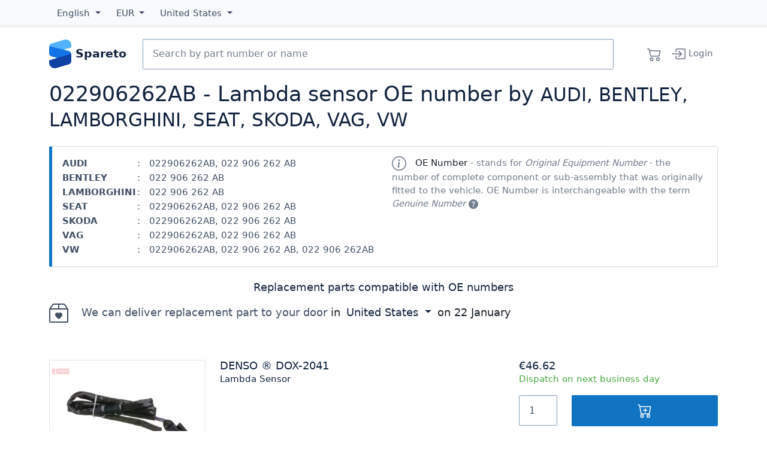

--- FILE ---
content_type: text/html; charset=utf-8
request_url: https://spareto.com/oe/022906262ab
body_size: 20269
content:
<!DOCTYPE html>
<!--[if lt IE 7 ]> <html class="ie ie6" lang="<haml_loud> I18n.locale </haml_loud>"> <![endif]-->
<!--[if IE 7 ]> <html class="ie ie7" lang="<haml_loud> I18n.locale </haml_loud>"> <![endif]-->
<!--[if IE 8 ]> <html class="ie ie8" lang="<haml_loud> I18n.locale </haml_loud>"> <![endif]-->
<!--[if IE 9 ]> <html class="ie ie9" lang="<haml_loud> I18n.locale </haml_loud>"> <![endif]-->
<!--[if gt IE 9]> ><! <![endif]-->
<html lang='en'>
<!-- <![endif] -->
<head>
<meta content='text/html; charset=UTF-8' http-equiv='Content-Type'>
<meta charset="utf-8">
<meta content="width=device-width, initial-scale=1, shrink-to-fit=no" name="viewport">

<link rel="preconnect" href="//cdn.spareto.com">
<link rel="preconnect" href="//assets.spareto.com">
<link rel="preconnect" href="//www.google-analytics.com">
<link rel="preload" href="https://beacon-v2.helpscout.net" as="script">

<title>022906262AB - Lambda sensor OE number by AUDI, BENTLEY, LAMBORGHINI, SEAT, SKODA, VAG, VW | Spareto</title>

<link rel="apple-touch-icon" href="https://assets.spareto.com/assets/apple-touch-icon-93e53828d30748844c9460aa11159516c75189188ed4b566c1aa21107d92a83d.png"/>
<link rel="shortcut icon" type="image/x-icon" href="https://assets.spareto.com/assets/favicon-25d44a43894c795170706c901de3e2c66d15eb79db42521db2085cd4e321aba7.ico" />

<link rel="preload" as="script" href="https://assets.spareto.com/assets/store/all-19bf802d260ff77495f6a714c709fef8a4b3e4e06352b871aca9ed4077078a90.js" />
  <link rel="preload" as="script" href="https://assets.spareto.com/packs/js/application-d5d8495fdb5e42c7190f.js" />

<meta name="keywords" content="022906262ab, audi, bentley, lamborghini, seat, skoda, vag, vw, spareto, car parts, spares, accessories" />
<meta name="description" content="Replacement parts compatible with OE numbers 022906262ab (audi, bentley, lamborghini, seat, skoda, vag, vw): DENSO®DOX-2041, DENSO®DOX-0150, BOSCH®0 258 006 984, MEAT &amp; DORIA®81624, NGK®1952, EPS®1.998.245, ESEN SKV®09SKV909, ESEN SKV®09SKV162, VEMO®V10-76-0012, FAE®77005, BOSCH®0 258 006 547, FAE®77904, MOBILETRON®OS-B4181P, DELPHI®ES20365-12B1, VALEO®368042, TRISCAN®8845 29199, DELPHI®ES20374, AUTLOG®AS2200" />
<meta name="appsignal_key" content="00fb7965-8ef7-494d-b90b-afa6df89a660" />
<meta name="appsignal_revision" content="6bf2c3b8c87cfad79ea93e8d1278427f5313e3ac" />

  <style>
    :root{--bs-dark-rgb:18,35,63!important;--bs-primary-rgb:16,116,194!important;--bs-gradient:none!important;scroll-behavior:auto!important}.btn{--bs-btn-box-shadow:inset 0 0 0 transparent,0 0 0 transparent!important}.btn-primary{--bs-btn-bg:#1074c2!important}.form-inline{display:flex;flex-flow:row wrap;align-items:center}:root{--bs-blue:#1074c2;--bs-indigo:#6610f2;--bs-purple:#6f42c1;--bs-pink:#d63384;--bs-red:#dc3545;--bs-orange:#fd7e14;--bs-yellow:#ee8100;--bs-green:#47a840;--bs-teal:#20c997;--bs-cyan:#0dcaf0;--bs-black:#12233f;--bs-white:#fff;--bs-gray:#6c757d;--bs-gray-dark:#343a40;--bs-gray-100:#f8f9fa;--bs-gray-200:#e9ecef;--bs-gray-300:#dee2e6;--bs-gray-400:#86a2be;--bs-gray-500:#99a8c1;--bs-gray-600:#6c757d;--bs-gray-700:#415066;--bs-gray-800:#343a40;--bs-gray-900:#12233f;--bs-primary:#1074c2;--bs-secondary:#6c757d;--bs-success:#47a840;--bs-info:#0dcaf0;--bs-warning:#ee8100;--bs-danger:#dc3545;--bs-light:#f8f9fa;--bs-dark:#12233f;--bs-primary-rgb:16,116,194;--bs-secondary-rgb:108,117,125;--bs-success-rgb:71,168,64;--bs-info-rgb:13,202,240;--bs-warning-rgb:238,129,0;--bs-danger-rgb:220,53,69;--bs-light-rgb:248,249,250;--bs-dark-rgb:18,35,63;--bs-primary-text-emphasis:#062e4e;--bs-secondary-text-emphasis:#2b2f32;--bs-success-text-emphasis:#1c431a;--bs-info-text-emphasis:#055160;--bs-warning-text-emphasis:#5f3400;--bs-danger-text-emphasis:#58151c;--bs-light-text-emphasis:#415066;--bs-dark-text-emphasis:#415066;--bs-primary-bg-subtle:#cfe3f3;--bs-secondary-bg-subtle:#e2e3e5;--bs-success-bg-subtle:#daeed9;--bs-info-bg-subtle:#cff4fc;--bs-warning-bg-subtle:#fce6cc;--bs-danger-bg-subtle:#f8d7da;--bs-light-bg-subtle:#fcfcfd;--bs-dark-bg-subtle:#86a2be;--bs-primary-border-subtle:#9fc7e7;--bs-secondary-border-subtle:#c4c8cb;--bs-success-border-subtle:#b5dcb3;--bs-info-border-subtle:#9eeaf9;--bs-warning-border-subtle:#f8cd99;--bs-danger-border-subtle:#f1aeb5;--bs-light-border-subtle:#e9ecef;--bs-dark-border-subtle:#99a8c1;--bs-white-rgb:255,255,255;--bs-black-rgb:18,35,63;--bs-font-sans-serif:Segoe UI,system-ui,-apple-system,sans-serif;--bs-font-monospace:SFMono-Regular,Menlo,Monaco,Consolas,"Liberation Mono","Courier New",monospace;--bs-gradient:linear-gradient(180deg,hsla(0,0%,100%,0.15),hsla(0,0%,100%,0));--bs-body-font-family:var(--bs-font-sans-serif);--bs-body-font-size:.92rem;--bs-body-font-weight:400;--bs-body-line-height:1.5;--bs-body-color:#415066;--bs-body-color-rgb:65,80,102;--bs-body-bg:#fff;--bs-body-bg-rgb:255,255,255;--bs-emphasis-color:#12233f;--bs-emphasis-color-rgb:18,35,63;--bs-secondary-color:rgba(65,80,102,0.75);--bs-secondary-color-rgb:65,80,102;--bs-secondary-bg:#e9ecef;--bs-secondary-bg-rgb:233,236,239;--bs-tertiary-color:rgba(65,80,102,0.5);--bs-tertiary-color-rgb:65,80,102;--bs-tertiary-bg:#f8f9fa;--bs-tertiary-bg-rgb:248,249,250;--bs-heading-color:#12233f;--bs-link-color:#12233f;--bs-link-color-rgb:18,35,63;--bs-link-decoration:none;--bs-link-hover-color:#010204;--bs-link-hover-color-rgb:1,1.94444,3.5;--bs-link-hover-decoration:underline;--bs-code-color:#d63384;--bs-highlight-color:#415066;--bs-highlight-bg:#fce6cc;--bs-border-width:1px;--bs-border-style:solid;--bs-border-color:#dee2e6;--bs-border-color-translucent:rgba(18,35,63,0.175);--bs-border-radius:.15rem;--bs-border-radius-sm:.1rem;--bs-border-radius-lg:.1rem;--bs-border-radius-xl:1rem;--bs-border-radius-xxl:2rem;--bs-border-radius-2xl:var(--bs-border-radius-xxl);--bs-border-radius-pill:50rem;--bs-box-shadow:0 0.5rem 1rem rgba(18,35,63,0.15);--bs-box-shadow-sm:0 0.125rem 0.25rem rgba(18,35,63,0.075);--bs-box-shadow-lg:0 1rem 3rem rgba(18,35,63,0.175);--bs-box-shadow-inset:inset 0 1px 2px rgba(18,35,63,0.075);--bs-focus-ring-width:.25rem;--bs-focus-ring-opacity:.25;--bs-focus-ring-color:rgba(16,116,194,0.25);--bs-form-valid-color:#47a840;--bs-form-valid-border-color:#47a840;--bs-form-invalid-color:#dc3545;--bs-form-invalid-border-color:#dc3545}*,:after,:before{box-sizing:border-box}@media (prefers-reduced-motion:no-preference){:root{scroll-behavior:smooth}}body{margin:0;font-family:var(--bs-body-font-family);font-size:var(--bs-body-font-size);font-weight:var(--bs-body-font-weight);line-height:var(--bs-body-line-height);color:var(--bs-body-color);text-align:var(--bs-body-text-align);background-color:var(--bs-body-bg);-webkit-text-size-adjust:100%;-webkit-tap-highlight-color:rgba(18,35,63,0)}hr{margin:1rem 0;color:inherit;border:0;border-top:var(--bs-border-width) solid;opacity:.25}.h1,.h2,.h3,.h4,.h5,.h6,h1,h2,h3,h4,h5,h6{margin-top:0;margin-bottom:1rem;font-weight:500;line-height:1.2;color:var(--bs-heading-color)}.h1,h1{font-size:calc(1.345rem + 1.14vw)}@media (min-width:1200px){.h1,h1{font-size:2.2rem}}.h2,h2{font-size:1.1rem}.h3,h3{font-size:1rem}.h4,h4{font-size:.95rem}.h5,h5{font-size:.9rem}.h6,h6{font-size:.92rem}p{margin-top:0}address,p{margin-bottom:1rem}address{font-style:normal;line-height:inherit}ul{padding-left:2rem;margin-top:0;margin-bottom:1rem}ul ul{margin-bottom:0}strong{font-weight:500}.small,small{font-size:.875em}a{color:rgba(var(--bs-link-color-rgb),1);color:rgba(var(--bs-link-color-rgb),var(--bs-link-opacity,1));text-decoration:none}a:hover{--bs-link-color-rgb:var(--bs-link-hover-color-rgb);text-decoration:underline}a:not([href]):not([class]),a:not([href]):not([class]):hover{color:inherit;text-decoration:none}pre{font-family:var(--bs-font-monospace);font-size:1em;display:block;margin-top:0;margin-bottom:1rem;overflow:auto;font-size:.875em}figure{margin:0 0 1rem}img,svg{vertical-align:middle}table{caption-side:bottom;border-collapse:collapse}th{text-align:inherit;text-align:-webkit-match-parent}tbody,td,th,tr{border:0 solid;border-color:inherit}button{border-radius:0}button:focus:not(:focus-visible){outline:0}button{margin:0;font-family:inherit;font-size:inherit;line-height:inherit;text-transform:none}[type=button],button{-webkit-appearance:button}[type=button]:not(:disabled),button:not(:disabled){cursor:pointer}[type=search]{-webkit-appearance:textfield;outline-offset:-2px}iframe{border:0}[hidden]{display:none!important}.lead{font-size:1.15rem;font-weight:300}.list-unstyled{padding-left:0;list-style:none}.img-fluid,.img-thumbnail{max-width:100%;height:auto}.img-thumbnail{padding:.25rem;background-color:var(--bs-body-bg);border:var(--bs-border-width) solid var(--bs-border-color);border-radius:var(--bs-border-radius);box-shadow:var(--bs-box-shadow-sm)}.figure{display:inline-block}/*!
   * Bootstrap Grid v5.3.3 (https://getbootstrap.com/)
   * Copyright 2011-2024 The Bootstrap Authors
   * Licensed under MIT (https://github.com/twbs/bootstrap/blob/main/LICENSE)
   */.container{--bs-gutter-x:1.5rem;--bs-gutter-y:0;width:100%;padding-right:calc(var(--bs-gutter-x)*0.5);padding-left:calc(var(--bs-gutter-x)*0.5);margin-right:auto;margin-left:auto}@media (min-width:576px){.container{max-width:540px}}@media (min-width:768px){.container{max-width:720px}}@media (min-width:992px){.container{max-width:960px}}@media (min-width:1200px){.container{max-width:1140px}}@media (min-width:1400px){.container{max-width:1320px}}:root{--bs-breakpoint-xs:0;--bs-breakpoint-sm:576px;--bs-breakpoint-md:768px;--bs-breakpoint-lg:992px;--bs-breakpoint-xl:1200px;--bs-breakpoint-xxl:1400px}.row{--bs-gutter-x:1.5rem;--bs-gutter-y:0;display:flex;flex-wrap:wrap;margin-top:calc(-1*var(--bs-gutter-y));margin-right:calc(-0.5*var(--bs-gutter-x));margin-left:calc(-0.5*var(--bs-gutter-x))}.row>*{box-sizing:border-box;flex-shrink:0;width:100%;max-width:100%;padding-right:calc(var(--bs-gutter-x)*0.5);padding-left:calc(var(--bs-gutter-x)*0.5);margin-top:var(--bs-gutter-y)}.col{flex:1 0}.col-auto{flex:0 0 auto;width:auto}.col-6{flex:0 0 auto;width:50%}.col-12{flex:0 0 auto;width:100%}@media (min-width:768px){.col-md-2{flex:0 0 auto;width:16.66667%}.col-md-3{flex:0 0 auto;width:25%}.col-md-6{flex:0 0 auto;width:50%}.col-md-7{flex:0 0 auto;width:58.33333%}.col-md-12{flex:0 0 auto;width:100%}}@media (min-width:992px){.col-lg-3{flex:0 0 auto;width:25%}.col-lg-4{flex:0 0 auto;width:33.33333%}.col-lg-5{flex:0 0 auto;width:41.66667%}.col-lg-6{flex:0 0 auto;width:50%}}.d-inline-block{display:inline-block!important}.d-block{display:block!important}.d-grid{display:grid!important}.d-flex{display:flex!important}.d-none{display:none!important}.justify-content-start{justify-content:flex-start!important}.justify-content-center{justify-content:center!important}.justify-content-between{justify-content:space-between!important}.order-2{order:2!important}.order-3{order:3!important}.m-0{margin:0!important}.my-3{margin-top:1rem!important;margin-bottom:1rem!important}.my-4{margin-bottom:1.5rem!important}.mt-4,.my-4{margin-top:1.5rem!important}.me-1{margin-right:.25rem!important}.me-3{margin-right:1rem!important}.mb-2{margin-bottom:.5rem!important}.mb-3{margin-bottom:1rem!important}.mb-5{margin-bottom:3rem!important}.py-3{padding-top:1rem!important;padding-bottom:1rem!important}.pt-1{padding-top:.25rem!important}.pt-5{padding-top:3rem!important}.pe-0{padding-right:0!important}.pb-1{padding-bottom:.25rem!important}.ps-2{padding-left:.5rem!important}@media (min-width:768px){.d-md-inline{display:inline!important}.order-md-1{order:1!important}.order-md-3{order:3!important}.mx-md-5{margin-right:3rem!important;margin-left:3rem!important}}@media (min-width:992px){.d-lg-inline{display:inline!important}.order-lg-2{order:2!important}.order-lg-3{order:3!important}}.form-control{display:block;width:100%;padding:.375rem .75rem;font-size:.92rem;font-weight:400;line-height:1.5;color:var(--bs-body-color);-webkit-appearance:none;-moz-appearance:none;appearance:none;background-color:var(--bs-body-bg);background-clip:padding-box;border:var(--bs-border-width) solid #86a2be;border-radius:var(--bs-border-radius);box-shadow:var(--bs-box-shadow-inset);transition:border-color .15s ease-in-out,box-shadow .15s ease-in-out}@media (prefers-reduced-motion:reduce){.form-control{transition:none}}.form-control:focus{color:var(--bs-body-color);background-color:var(--bs-body-bg);border-color:#88bae1;outline:0;box-shadow:var(--bs-box-shadow-inset),0 0 0 .25rem rgba(16,116,194,.25)}.form-control::-webkit-date-and-time-value{min-width:85px;height:1.5em;margin:0}.form-control::-webkit-datetime-edit{display:block;padding:0}.form-control::-moz-placeholder{color:var(--bs-secondary-color);opacity:1}.form-control:-ms-input-placeholder{color:var(--bs-secondary-color);opacity:1}.form-control::placeholder{color:var(--bs-secondary-color);opacity:1}.form-control:disabled{background-color:var(--bs-secondary-bg);opacity:1}.form-control::file-selector-button{padding:.375rem .75rem;margin:-.375rem -.75rem;-webkit-margin-end:.75rem;margin-inline-end:.75rem;color:var(--bs-body-color);background-color:var(--bs-tertiary-bg);background-image:none;background-image:var(--bs-gradient);pointer-events:none;border:0 solid;border-color:inherit;border-inline-end-width:var(--bs-border-width);border-radius:0;transition:color .15s ease-in-out,background-color .15s ease-in-out,border-color .15s ease-in-out,box-shadow .15s ease-in-out}@media (prefers-reduced-motion:reduce){.form-control::file-selector-button{transition:none}}.form-control:hover:not(:disabled):not([readonly])::file-selector-button{background-color:var(--bs-secondary-bg)}.form-control-lg{min-height:calc(1.5em + 1.6rem + var(--bs-border-width)*2);padding:.8rem 1rem;font-size:1rem;border-radius:var(--bs-border-radius-lg)}.form-control-lg::file-selector-button{padding:.8rem 1rem;margin:-.8rem -1rem;-webkit-margin-end:1rem;margin-inline-end:1rem}.input-group{position:relative;display:flex;flex-wrap:wrap;align-items:stretch;width:100%}.input-group>.form-control{position:relative;flex:1 1 auto;width:1%;min-width:0}.input-group>.form-control:focus{z-index:5}.input-group .btn{position:relative;z-index:2}.input-group .btn:focus{z-index:5}.input-group:not(.has-validation)>.dropdown-toggle:nth-last-child(n+3),.input-group:not(.has-validation)>:not(:last-child):not(.dropdown-toggle):not(.dropdown-menu):not(.form-floating){border-top-right-radius:0;border-bottom-right-radius:0}.input-group>:not(:first-child):not(.dropdown-menu):not(.valid-tooltip):not(.valid-feedback):not(.invalid-tooltip):not(.invalid-feedback){margin-left:calc(var(--bs-border-width)*-1);border-top-left-radius:0;border-bottom-left-radius:0}.btn{--bs-btn-padding-x:.75rem;--bs-btn-padding-y:.375rem;--bs-btn-font-size:.92rem;--bs-btn-font-weight:500;--bs-btn-line-height:1.5;--bs-btn-color:var(--bs-body-color);--bs-btn-bg:transparent;--bs-btn-border-width:var(--bs-border-width);--bs-btn-border-color:transparent;--bs-btn-border-radius:var(--bs-border-radius);--bs-btn-hover-border-color:transparent;--bs-btn-box-shadow:inset 0 1px 0 hsla(0,0%,100%,0.15),0 1px 1px rgba(18,35,63,0.075);--bs-btn-disabled-opacity:.65;--bs-btn-focus-box-shadow:0 0 0 .25rem rgba(var(--bs-btn-focus-shadow-rgb),.5);display:inline-block;padding:var(--bs-btn-padding-y) var(--bs-btn-padding-x);font-family:var(--bs-btn-font-family);font-size:var(--bs-btn-font-size);font-weight:var(--bs-btn-font-weight);line-height:var(--bs-btn-line-height);color:var(--bs-btn-color);text-align:center;vertical-align:middle;cursor:pointer;-webkit-user-select:none;-moz-user-select:none;-ms-user-select:none;user-select:none;border:var(--bs-btn-border-width) solid var(--bs-btn-border-color);border-radius:var(--bs-btn-border-radius);background-color:var(--bs-btn-bg);background-image:none;background-image:var(--bs-gradient);box-shadow:var(--bs-btn-box-shadow);transition:color .15s ease-in-out,background-color .15s ease-in-out,border-color .15s ease-in-out,box-shadow .15s ease-in-out}@media (prefers-reduced-motion:reduce){.btn{transition:none}}.btn:hover{text-decoration:none}.btn:focus-visible,.btn:hover{color:var(--bs-btn-hover-color);background-color:var(--bs-btn-hover-bg);border-color:var(--bs-btn-hover-border-color)}.btn:focus-visible{background-image:none;background-image:var(--bs-gradient);outline:0;box-shadow:var(--bs-btn-box-shadow),var(--bs-btn-focus-box-shadow)}.btn.show,.btn:first-child:active,:not(.btn-check)+.btn:active{color:var(--bs-btn-active-color);background-color:var(--bs-btn-active-bg);background-image:none;border-color:var(--bs-btn-active-border-color);box-shadow:var(--bs-btn-active-shadow)}.btn.show:focus-visible,.btn:first-child:active:focus-visible,:not(.btn-check)+.btn:active:focus-visible{box-shadow:var(--bs-btn-active-shadow),var(--bs-btn-focus-box-shadow)}.btn.disabled,.btn:disabled{color:var(--bs-btn-disabled-color);pointer-events:none;background-color:var(--bs-btn-disabled-bg);background-image:none;border-color:var(--bs-btn-disabled-border-color);opacity:var(--bs-btn-disabled-opacity);box-shadow:none}.btn-primary{--bs-btn-color:#fff;--bs-btn-bg:#1074c2;--bs-btn-border-color:#1074c2;--bs-btn-hover-color:#fff;--bs-btn-hover-bg:#0e63a5;--bs-btn-hover-border-color:#0d5d9b;--bs-btn-focus-shadow-rgb:52,137,203;--bs-btn-active-color:#fff;--bs-btn-active-bg:#0d5d9b;--bs-btn-active-border-color:#0c5792;--bs-btn-active-shadow:inset 0 3px 5px rgba(18,35,63,0.125);--bs-btn-disabled-color:#fff;--bs-btn-disabled-bg:#1074c2;--bs-btn-disabled-border-color:#1074c2}.btn-lg{--bs-btn-padding-y:.8rem;--bs-btn-padding-x:1rem;--bs-btn-font-size:1rem;--bs-btn-border-radius:var(--bs-border-radius-lg)}.btn-group{position:relative;display:inline-flex;vertical-align:middle}.btn-group>.btn{position:relative;flex:1 1 auto}.btn-group>.btn:active,.btn-group>.btn:focus,.btn-group>.btn:hover{z-index:1}.btn-group{border-radius:var(--bs-border-radius)}.btn-group>.btn-group:not(:first-child),.btn-group>:not(.btn-check:first-child)+.btn{margin-left:calc(var(--bs-border-width)*-1)}.btn-group>.btn-group:not(:last-child)>.btn,.btn-group>.btn:not(:last-child):not(.dropdown-toggle){border-top-right-radius:0;border-bottom-right-radius:0}.btn-group>.btn-group:not(:first-child)>.btn,.btn-group>.btn:nth-child(n+3),.btn-group>:not(.btn-check)+.btn{border-top-left-radius:0;border-bottom-left-radius:0}.btn-group.show .dropdown-toggle{box-shadow:inset 0 3px 5px rgba(18,35,63,.125)}.dropdown{position:relative}.dropdown-toggle{white-space:nowrap}.dropdown-toggle:after{display:inline-block;margin-left:.255em;vertical-align:.255em;content:"";border-top:.3em solid;border-right:.3em solid transparent;border-bottom:0;border-left:.3em solid transparent}.dropdown-toggle:empty:after{margin-left:0}.dropdown-menu{--bs-dropdown-zindex:1000;--bs-dropdown-min-width:10rem;--bs-dropdown-padding-x:0;--bs-dropdown-padding-y:.5rem;--bs-dropdown-spacer:.125rem;--bs-dropdown-font-size:.92rem;--bs-dropdown-color:var(--bs-body-color);--bs-dropdown-bg:var(--bs-body-bg);--bs-dropdown-border-color:var(--bs-border-color-translucent);--bs-dropdown-border-radius:var(--bs-border-radius);--bs-dropdown-border-width:var(--bs-border-width);--bs-dropdown-inner-border-radius:calc(var(--bs-border-radius) - var(--bs-border-width));--bs-dropdown-divider-bg:var(--bs-border-color-translucent);--bs-dropdown-divider-margin-y:.5rem;--bs-dropdown-box-shadow:var(--bs-box-shadow);--bs-dropdown-link-color:var(--bs-body-color);--bs-dropdown-link-hover-color:var(--bs-body-color);--bs-dropdown-link-hover-bg:var(--bs-tertiary-bg);--bs-dropdown-link-active-color:#fff;--bs-dropdown-link-active-bg:#1074c2;--bs-dropdown-link-disabled-color:var(--bs-tertiary-color);--bs-dropdown-item-padding-x:1rem;--bs-dropdown-item-padding-y:.25rem;--bs-dropdown-header-color:#6c757d;--bs-dropdown-header-padding-x:1rem;--bs-dropdown-header-padding-y:.5rem;position:absolute;z-index:var(--bs-dropdown-zindex);display:none;min-width:var(--bs-dropdown-min-width);padding:var(--bs-dropdown-padding-y) var(--bs-dropdown-padding-x);margin:0;font-size:var(--bs-dropdown-font-size);color:var(--bs-dropdown-color);text-align:left;list-style:none;background-color:var(--bs-dropdown-bg);background-clip:padding-box;border:var(--bs-dropdown-border-width) solid var(--bs-dropdown-border-color);border-radius:var(--bs-dropdown-border-radius);box-shadow:var(--bs-dropdown-box-shadow)}.dropdown-divider{height:0;margin:var(--bs-dropdown-divider-margin-y) 0;overflow:hidden;border-top:1px solid var(--bs-dropdown-divider-bg);opacity:1}.dropdown-item{display:block;width:100%;padding:var(--bs-dropdown-item-padding-y) var(--bs-dropdown-item-padding-x);clear:both;font-weight:400;color:var(--bs-dropdown-link-color);text-align:inherit;white-space:nowrap;background-color:transparent;border:0;border-radius:0;border-radius:var(--bs-dropdown-item-border-radius,0)}.dropdown-item:focus,.dropdown-item:hover{color:var(--bs-dropdown-link-hover-color);background-color:var(--bs-dropdown-link-hover-bg)}.dropdown-item:active,.dropdown-item:focus,.dropdown-item:hover{text-decoration:none;background-image:none;background-image:var(--bs-gradient)}.dropdown-item:active{color:var(--bs-dropdown-link-active-color);background-color:var(--bs-dropdown-link-active-bg)}.dropdown-item.disabled,.dropdown-item:disabled{color:var(--bs-dropdown-link-disabled-color);pointer-events:none;background-color:transparent;background-image:none}.dropdown-menu.show{display:block}.dropdown-header{display:block;padding:var(--bs-dropdown-header-padding-y) var(--bs-dropdown-header-padding-x);margin-bottom:0;font-size:.875rem;color:var(--bs-dropdown-header-color);white-space:nowrap}.nav{--bs-nav-link-padding-x:1.2rem;--bs-nav-link-padding-y:.9rem;--bs-nav-link-color:var(--bs-link-color);--bs-nav-link-hover-color:var(--bs-link-hover-color);--bs-nav-link-disabled-color:var(--bs-secondary-color);display:flex;flex-wrap:wrap;padding-left:0;margin-bottom:0;list-style:none}.nav-link{display:block;padding:var(--bs-nav-link-padding-y) var(--bs-nav-link-padding-x);font-size:var(--bs-nav-link-font-size);font-weight:var(--bs-nav-link-font-weight);color:var(--bs-nav-link-color);background:none;border:0;transition:color .15s ease-in-out,background-color .15s ease-in-out,border-color .15s ease-in-out}@media (prefers-reduced-motion:reduce){.nav-link{transition:none}}.nav-link:focus,.nav-link:hover{color:var(--bs-nav-link-hover-color);text-decoration:none}.nav-link:focus-visible{outline:0;box-shadow:0 0 0 .25rem rgba(16,116,194,.25)}.nav-link.disabled,.nav-link:disabled{color:var(--bs-nav-link-disabled-color);pointer-events:none;cursor:default}.navbar{--bs-navbar-padding-x:0;--bs-navbar-padding-y:.5rem;--bs-navbar-color:rgba(var(--bs-emphasis-color-rgb),0.65);--bs-navbar-hover-color:rgba(var(--bs-emphasis-color-rgb),0.8);--bs-navbar-disabled-color:rgba(var(--bs-emphasis-color-rgb),0.3);--bs-navbar-active-color:rgba(var(--bs-emphasis-color-rgb),1);--bs-navbar-brand-padding-y:.84rem;--bs-navbar-brand-margin-end:1rem;--bs-navbar-brand-font-size:1rem;--bs-navbar-brand-color:rgba(var(--bs-emphasis-color-rgb),1);--bs-navbar-brand-hover-color:rgba(var(--bs-emphasis-color-rgb),1);--bs-navbar-nav-link-padding-x:.5rem;--bs-navbar-toggler-padding-y:.25rem;--bs-navbar-toggler-padding-x:.75rem;--bs-navbar-toggler-font-size:1rem;--bs-navbar-toggler-icon-bg:url("data:image/svg+xml;charset=utf-8,%3Csvg xmlns='http://www.w3.org/2000/svg' viewBox='0 0 30 30'%3E%3Cpath stroke='rgba(65,80,102,0.75)' stroke-linecap='round' stroke-miterlimit='10' stroke-width='2' d='M4 7h22M4 15h22M4 23h22'/%3E%3C/svg%3E");--bs-navbar-toggler-border-color:rgba(var(--bs-emphasis-color-rgb),0.15);--bs-navbar-toggler-border-radius:var(--bs-border-radius);--bs-navbar-toggler-focus-width:.25rem;--bs-navbar-toggler-transition:box-shadow 0.15s ease-in-out;position:relative;flex-wrap:wrap;padding:var(--bs-navbar-padding-y) var(--bs-navbar-padding-x);background-image:none;background-image:var(--bs-gradient)}.navbar,.navbar>.container{display:flex;align-items:center;justify-content:space-between}.navbar>.container{flex-wrap:inherit}.navbar-brand{padding-top:var(--bs-navbar-brand-padding-y);padding-bottom:var(--bs-navbar-brand-padding-y);margin-right:var(--bs-navbar-brand-margin-end);font-size:var(--bs-navbar-brand-font-size);color:var(--bs-navbar-brand-color);white-space:nowrap}.navbar-brand:focus,.navbar-brand:hover{color:var(--bs-navbar-brand-hover-color);text-decoration:none}.navbar-nav{--bs-nav-link-padding-x:0;--bs-nav-link-padding-y:.9rem;--bs-nav-link-color:var(--bs-navbar-color);--bs-nav-link-hover-color:var(--bs-navbar-hover-color);--bs-nav-link-disabled-color:var(--bs-navbar-disabled-color);display:flex;flex-direction:column;padding-left:0;margin-bottom:0;list-style:none}.navbar-nav .nav-link.show{color:var(--bs-navbar-active-color)}.navbar-nav .dropdown-menu{position:static}@media (min-width:768px){.navbar-expand-md{flex-wrap:nowrap;justify-content:flex-start}.navbar-expand-md .navbar-nav{flex-direction:row}.navbar-expand-md .navbar-nav .dropdown-menu{position:absolute}.navbar-expand-md .navbar-nav .nav-link{padding-right:var(--bs-navbar-nav-link-padding-x);padding-left:var(--bs-navbar-nav-link-padding-x)}}.navbar-expand{flex-wrap:nowrap;justify-content:flex-start}.navbar-expand .navbar-nav{flex-direction:row}.navbar-expand .navbar-nav .dropdown-menu{position:absolute}.navbar-expand .navbar-nav .nav-link{padding-right:var(--bs-navbar-nav-link-padding-x);padding-left:var(--bs-navbar-nav-link-padding-x)}.navbar-dark{--bs-navbar-color:hsla(0,0%,100%,0.55);--bs-navbar-hover-color:hsla(0,0%,100%,0.75);--bs-navbar-disabled-color:hsla(0,0%,100%,0.25);--bs-navbar-active-color:#fff;--bs-navbar-brand-color:#fff;--bs-navbar-brand-hover-color:#fff;--bs-navbar-toggler-border-color:hsla(0,0%,100%,0.1);--bs-navbar-toggler-icon-bg:url("data:image/svg+xml;charset=utf-8,%3Csvg xmlns='http://www.w3.org/2000/svg' viewBox='0 0 30 30'%3E%3Cpath stroke='rgba(255,255,255,0.55)' stroke-linecap='round' stroke-miterlimit='10' stroke-width='2' d='M4 7h22M4 15h22M4 23h22'/%3E%3C/svg%3E")}.card{--bs-card-spacer-y:1rem;--bs-card-spacer-x:1rem;--bs-card-title-spacer-y:.5rem;--bs-card-border-width:var(--bs-border-width);--bs-card-border-color:var(--bs-border-color-translucent);--bs-card-border-radius:var(--bs-border-radius);--bs-card-inner-border-radius:calc(var(--bs-border-radius) - var(--bs-border-width));--bs-card-cap-padding-y:.5rem;--bs-card-cap-padding-x:1rem;--bs-card-cap-bg:rgba(var(--bs-body-color-rgb),0.03);--bs-card-bg:var(--bs-body-bg);--bs-card-img-overlay-padding:1rem;--bs-card-group-margin:.75rem;position:relative;display:flex;flex-direction:column;min-width:0;height:var(--bs-card-height);color:var(--bs-body-color);word-wrap:break-word;background-color:var(--bs-card-bg);background-clip:border-box;border:var(--bs-card-border-width) solid var(--bs-card-border-color);border-radius:var(--bs-card-border-radius);box-shadow:var(--bs-card-box-shadow)}.card>hr{margin-right:0;margin-left:0}.card-body{flex:1 1 auto;padding:var(--bs-card-spacer-y) var(--bs-card-spacer-x);color:var(--bs-card-color)}.card-img-top{width:100%;border-top-left-radius:var(--bs-card-inner-border-radius);border-top-right-radius:var(--bs-card-inner-border-radius)}.card-product{border:0!important}.card-product .fas.fa-star{color:#ee8100}.card-product-image .card-img-container{display:block;width:100%;position:relative;height:0;padding:100% 0 0;overflow:hidden}.card-product-image img{position:absolute;display:block;max-width:100%;max-height:100%;left:0;right:0;top:0;bottom:0}.products-list .card-col{box-sizing:border-box;flex-shrink:0;width:100%;max-width:100%;padding-right:calc(var(--bs-gutter-x)*0.5);padding-left:calc(var(--bs-gutter-x)*0.5);margin-top:var(--bs-gutter-y)}@media (min-width:576px){.products-list .card-col{flex:0 0 auto;width:100%}}.products-list .card-product-row{--bs-gutter-x:1.5rem;--bs-gutter-y:0;display:flex;flex-wrap:wrap;margin-top:calc(-1*var(--bs-gutter-y));margin-right:calc(-0.5*var(--bs-gutter-x));margin-left:calc(-0.5*var(--bs-gutter-x))}.products-list .card-product-image{box-sizing:border-box;flex-shrink:0;width:100%;max-width:100%;padding-right:calc(var(--bs-gutter-x)*0.5);padding-left:calc(var(--bs-gutter-x)*0.5);margin-top:var(--bs-gutter-y);flex:0 0 auto;width:50%}@media (min-width:576px){.products-list .card-product-image{flex:0 0 auto;width:41.66667%}}@media (min-width:768px){.products-list .card-product-image{flex:0 0 auto;width:25%}}.products-list .card-product-alternative-image{box-sizing:border-box;flex-shrink:0;width:100%;max-width:100%;padding-right:calc(var(--bs-gutter-x)*0.5);padding-left:calc(var(--bs-gutter-x)*0.5);margin-top:var(--bs-gutter-y);flex:0 0 auto;width:41.66667%;margin-left:8.33333%}@media (min-width:576px){.products-list .card-product-alternative-image{flex:0 0 auto;width:33.33333%;margin-left:8.33333%}}@media (min-width:768px){.products-list .card-product-alternative-image{flex:0 0 auto;width:16.66667%;margin-left:8.33333%}}.products-list .card-product-main{box-sizing:border-box;flex-shrink:0;width:100%;max-width:100%;padding-right:calc(var(--bs-gutter-x)*0.5);padding-left:calc(var(--bs-gutter-x)*0.5);margin-top:var(--bs-gutter-y);flex:0 0 auto;width:50%}@media (min-width:576px){.products-list .card-product-main{flex:0 0 auto;width:58.33333%}}@media (min-width:768px){.products-list .card-product-main{flex:0 0 auto;width:75%}}.products-list .card-product-details{box-sizing:border-box;flex-shrink:0;width:100%;max-width:100%;padding-right:calc(var(--bs-gutter-x)*0.5);padding-left:calc(var(--bs-gutter-x)*0.5);margin-top:var(--bs-gutter-y)}@media (min-width:768px){.products-list .card-product-details{flex:0 0 auto;width:50%}}@media (min-width:1200px){.products-list .card-product-details{flex:0 0 auto;width:58.33333%}}.products-list .card-product-price{box-sizing:border-box;flex-shrink:0;width:100%;max-width:100%;padding-right:calc(var(--bs-gutter-x)*0.5);padding-left:calc(var(--bs-gutter-x)*0.5);margin-top:var(--bs-gutter-y)}@media (min-width:768px){.products-list .card-product-price{flex:0 0 auto;width:50%}}@media (min-width:1200px){.products-list .card-product-price{flex:0 0 auto;width:41.66667%}}.products-list .card-product-offers{box-sizing:border-box;flex-shrink:0;width:100%;max-width:100%;padding-right:calc(var(--bs-gutter-x)*0.5);padding-left:calc(var(--bs-gutter-x)*0.5);margin-top:var(--bs-gutter-y)}@media (min-width:576px){.products-list .card-product-offers{flex:0 0 auto;width:41.66667%}}@media (min-width:768px){.products-list .card-product-offers{flex:0 0 auto;width:100%}}.products-list .card-product-dispatch{box-sizing:border-box;flex-shrink:0;width:100%;max-width:100%;padding-right:calc(var(--bs-gutter-x)*0.5);padding-left:calc(var(--bs-gutter-x)*0.5);margin-top:var(--bs-gutter-y)}@media (min-width:576px){.products-list .card-product-dispatch{flex:0 0 auto;width:58.33333%}}@media (min-width:768px){.products-list .card-product-dispatch{flex:0 0 auto;width:100%}}@media (max-width:767.98px){.products-list .h2,.products-list h2{font-size:.92rem!important}}.products-list .alternative.h2,.products-list h2.alternative{font-size:.92rem!important}.products-list .card-product-body{padding:0}.products-list .alt-card{background:linear-gradient(90deg,transparent 0,transparent calc(5% - 3.01px),#e9ecef calc(5% - 3px),#e9ecef calc(5% + 3px),transparent calc(5% + 3.01px),transparent)}.products-grid .h2,.products-grid h2{font-size:.92rem!important}.products-grid .card-col{box-sizing:border-box;flex-shrink:0;width:100%;max-width:100%;padding-right:calc(var(--bs-gutter-x)*0.5);padding-left:calc(var(--bs-gutter-x)*0.5);margin-top:var(--bs-gutter-y)}@media (min-width:576px){.products-grid .card-col{flex:0 0 auto;width:50%}}@media (min-width:768px){.products-grid .card-col{flex:0 0 auto;width:33.33333%}}@media (min-width:1200px){.products-grid .card-col{flex:0 0 auto;width:25%}}.products-grid .card-product-image img{margin:auto}.products-grid .card-product .card-product-body{padding:.25rem}.products-grid .card-product .name{overflow:hidden;text-overflow:ellipsis;white-space:nowrap}.products-grid .card-product .card-body-hidden{padding:.5rem;position:absolute;left:0;transition:all .15s ease-in-out;width:100%;border-radius:var(--bs-border-radius);border-top-left-radius:0;border-top-right-radius:0;background-color:var(--bs-body-bg);opacity:0;visibility:hidden;z-index:1}@media (min-width:768px){.products-grid .card-product:hover{box-shadow:0 5px 10px rgba(18,35,63,.2);z-index:10}.products-grid .card-product:hover .card-body-hidden{opacity:1;visibility:visible;box-shadow:0 5px 10px rgba(18,35,63,.2)}}.cross-refs .container-fluid .row:nth-child(2n),.cross-refs .container-lg .row:nth-child(2n),.cross-refs .container-md .row:nth-child(2n),.cross-refs .container-sm .row:nth-child(2n),.cross-refs .container-xl .row:nth-child(2n),.cross-refs .container-xxl .row:nth-child(2n){background:rgba(18,35,63,.03)}#nav-vehicles .collapsing{transition:none!important}#nav-vehicles .hover-gray:hover{color:#415066;background-color:rgba(18,35,63,.075)}@media (max-width:767.98px){.offcanvas-collapse{position:fixed!important;top:0;bottom:0;width:100%;overflow-y:auto;background-color:#fff;transition:transform .3s ease-in-out;transform:translateX(1000%);z-index:1120}}.screen-overlay{width:0;height:100%;z-index:1119;position:fixed;top:0;left:0;opacity:0;visibility:hidden;background-color:rgba(34,34,34,.6);transition:opacity .2s linear,visibility .1s,width 1s ease-in}.screen-overlay.show{transition:opacity .5s ease,width 0s;opacity:1;width:100%;visibility:visible}.callout-primary{border-left-width:5px;border-left-color:#1074c2!important}body{-webkit-font-smoothing:antialiased;-moz-osx-font-smoothing:grayscale}.strong,strong{color:#191f28}.strong{font-weight:500}
  </style>

<link rel="preload" as="style" href="https://assets.spareto.com/assets/application-4873fe2653d10f3918a235aafede07b253e77a9a48d3f734bb28a5203a1ad862.css" onload="this.onload=null;this.rel=&#39;stylesheet&#39;" />
<noscript>
  <link rel="stylesheet" href="https://assets.spareto.com/assets/application-4873fe2653d10f3918a235aafede07b253e77a9a48d3f734bb28a5203a1ad862.css" />
</noscript>

<script>
  window.dataLayer = window.dataLayer || [];
</script>
<meta name="csrf-param" content="authenticity_token" />
<meta name="csrf-token" content="AAeYlIo86BydSLAg3LYyLpgFTVNUj+P5Fwrro6K+1Ynwu2s0yQhTnZp54EeBoPbcLb/K01rfXj7DTNutqR30kg==" />

  <link rel="alternate" hreflang="en" href="https://spareto.com/oe/022906262ab" />
<link rel="alternate" hreflang="en-gb" href="https://spareto.co.uk/oe/022906262ab" />
<link rel="alternate" hreflang="fi" href="https://spareto.fi/oe/022906262ab" />
<link rel="alternate" hreflang="et" href="https://spareto.ee/oe/022906262ab" />
<link rel="alternate" hreflang="sv" href="https://spareto.se/oe/022906262ab" />




</head>
<body data-turbo-suppress-warning='' id='default'>
<noscript>
<iframe height='0' src='https://www.googletagmanager.com/ns.html?id=GTM-522M82' style='display:none;visibility:hidden' width='0'></iframe>
</noscript>
<div id='turbo-drive-body'>
<meta name="request_id" content="937e9e70-0074-4c9d-ae6a-fd8b4b8447ad" />
<nav class='navbar navbar-expand navbar-light bg-light pb-1 pt-1 border-bottom'>
<div class='container'>
<div class='navbar-nav'>
<div class='btn-group language-bar'>
<div class='language-bar btn-group'>
<button aria-haspopup class='btn btn-default dropdown-toggle' data-bs-toggle='dropdown' role='button'>
<span class='language-bar-value'>
English
</span>
</button>
<div class='dropdown-menu' style='z-index: 1030'>
<h6 class='dropdown-header'>Select your language</h6>
<a class="dropdown-item" href="https://spareto.com/oe/022906262ab">English
</a><a class="dropdown-item" href="https://spareto.co.uk/oe/022906262ab">English (UK)
</a><a class="dropdown-item" href="https://spareto.fi/oe/022906262ab">Suomi
</a><a class="dropdown-item" href="https://spareto.ee/oe/022906262ab">Eesti
</a><a class="dropdown-item" href="https://spareto.se/oe/022906262ab">Svenska
</a></div>
</div>

<div class='currency-bar btn-group'>
<button aria-haspopup class='btn btn-default dropdown-toggle' data-bs-toggle='dropdown' role='button'>
<span class='currency-bar-value'>
EUR
</span>
</button>
<div class='dropdown-menu currency-bar-menu' style='z-index: 1030'>
<form data-controller="button-select" data-button-select-field-value="currency" action="/currency/set.html" accept-charset="UTF-8" method="post"><input name="utf8" type="hidden" value="&#x2713;" autocomplete="off" /><input type="hidden" name="authenticity_token" value="ZjbfbDedhebgrjtLHgt8GrIoC42YcMMMrKoGPUxbDQetNp7u7i4q2yw649cDm6GxSXD7vcJgdSvnxGgN2ljTsA==" autocomplete="off" /><input type="hidden" name="currency" id="currency" value="EUR" class="currency_code" data-target="button-select.hiddenInput" autocomplete="off" />
<h6 class='dropdown-header'>Select your currency</h6>
<a class="dropdown-item" rel="nofollow" data-currency="EUR" data-action="button-select#change" href="#">EUR
 -
Euro
</a><a class="dropdown-item" rel="nofollow" data-currency="USD" data-action="button-select#change" href="#">USD
 -
United States Dollar
</a><a class="dropdown-item" rel="nofollow" data-currency="GBP" data-action="button-select#change" href="#">GBP
 -
British Pound
</a><a class="dropdown-item" rel="nofollow" data-currency="SEK" data-action="button-select#change" href="#">SEK
 -
Swedish Krona
</a></form></div>
</div>

<div class='country-bar btn-group'>
<button aria-haspopup class='btn btn-default dropdown-toggle' data-bs-toggle='dropdown' role='button'>
<span class='country-bar-value'>
United States
</span>
</button>
<div class='dropdown-menu country-menu'>
<form data-controller="button-select" data-button-select-field-value="country" action="/settings/set_country.html" accept-charset="UTF-8" method="post"><input name="utf8" type="hidden" value="&#x2713;" autocomplete="off" /><input type="hidden" name="authenticity_token" value="+tMz/QLzbH3sFZhO7GWTASbA6Rc+LakKNtbkZuDz3wJKnwb0caOuJSEu9taNgOuV6XBIJtc1KxVBdYq+AAh6XQ==" autocomplete="off" /><input type="hidden" name="country" id="country" value="US" class="country_code" data-target="button-select.hiddenInput" autocomplete="off" />
<h6 class='dropdown-header'>Select your country</h6>
<a class="dropdown-item" rel="nofollow" data-country="AF" data-action="button-select#change" href="#">Afghanistan
</a><a class="dropdown-item" rel="nofollow" data-country="AL" data-action="button-select#change" href="#">Albania
</a><a class="dropdown-item" rel="nofollow" data-country="DZ" data-action="button-select#change" href="#">Algeria
</a><a class="dropdown-item" rel="nofollow" data-country="AS" data-action="button-select#change" href="#">American Samoa
</a><a class="dropdown-item" rel="nofollow" data-country="AD" data-action="button-select#change" href="#">Andorra
</a><a class="dropdown-item" rel="nofollow" data-country="AO" data-action="button-select#change" href="#">Angola
</a><a class="dropdown-item" rel="nofollow" data-country="AI" data-action="button-select#change" href="#">Anguilla
</a><a class="dropdown-item" rel="nofollow" data-country="AG" data-action="button-select#change" href="#">Antigua and Barbuda
</a><a class="dropdown-item" rel="nofollow" data-country="AR" data-action="button-select#change" href="#">Argentina
</a><a class="dropdown-item" rel="nofollow" data-country="AM" data-action="button-select#change" href="#">Armenia
</a><a class="dropdown-item" rel="nofollow" data-country="AW" data-action="button-select#change" href="#">Aruba
</a><a class="dropdown-item" rel="nofollow" data-country="AU" data-action="button-select#change" href="#">Australia
</a><a class="dropdown-item" rel="nofollow" data-country="AT" data-action="button-select#change" href="#">Austria
</a><a class="dropdown-item" rel="nofollow" data-country="AZ" data-action="button-select#change" href="#">Azerbaijan
</a><a class="dropdown-item" rel="nofollow" data-country="XZ" data-action="button-select#change" href="#">Azores
</a><a class="dropdown-item" rel="nofollow" data-country="BS" data-action="button-select#change" href="#">Bahamas
</a><a class="dropdown-item" rel="nofollow" data-country="BH" data-action="button-select#change" href="#">Bahrain
</a><a class="dropdown-item" rel="nofollow" data-country="BD" data-action="button-select#change" href="#">Bangladesh
</a><a class="dropdown-item" rel="nofollow" data-country="BB" data-action="button-select#change" href="#">Barbados
</a><a class="dropdown-item" rel="nofollow" data-country="BE" data-action="button-select#change" href="#">Belgium
</a><a class="dropdown-item" rel="nofollow" data-country="BZ" data-action="button-select#change" href="#">Belize
</a><a class="dropdown-item" rel="nofollow" data-country="BJ" data-action="button-select#change" href="#">Benin
</a><a class="dropdown-item" rel="nofollow" data-country="BM" data-action="button-select#change" href="#">Bermuda
</a><a class="dropdown-item" rel="nofollow" data-country="BT" data-action="button-select#change" href="#">Bhutan
</a><a class="dropdown-item" rel="nofollow" data-country="BO" data-action="button-select#change" href="#">Bolivia
</a><a class="dropdown-item" rel="nofollow" data-country="XB" data-action="button-select#change" href="#">Bonaire
</a><a class="dropdown-item" rel="nofollow" data-country="BA" data-action="button-select#change" href="#">Bosnia and Herzegovina
</a><a class="dropdown-item" rel="nofollow" data-country="BW" data-action="button-select#change" href="#">Botswana
</a><a class="dropdown-item" rel="nofollow" data-country="BR" data-action="button-select#change" href="#">Brazil
</a><a class="dropdown-item" rel="nofollow" data-country="BN" data-action="button-select#change" href="#">Brunei
</a><a class="dropdown-item" rel="nofollow" data-country="BG" data-action="button-select#change" href="#">Bulgaria
</a><a class="dropdown-item" rel="nofollow" data-country="BF" data-action="button-select#change" href="#">Burkina Faso
</a><a class="dropdown-item" rel="nofollow" data-country="BI" data-action="button-select#change" href="#">Burundi
</a><a class="dropdown-item" rel="nofollow" data-country="KH" data-action="button-select#change" href="#">Cambodia
</a><a class="dropdown-item" rel="nofollow" data-country="CM" data-action="button-select#change" href="#">Cameroon
</a><a class="dropdown-item" rel="nofollow" data-country="CA" data-action="button-select#change" href="#">Canada
</a><a class="dropdown-item" rel="nofollow" data-country="IC" data-action="button-select#change" href="#">Canary Islands
</a><a class="dropdown-item" rel="nofollow" data-country="CV" data-action="button-select#change" href="#">Cape Verde
</a><a class="dropdown-item" rel="nofollow" data-country="KY" data-action="button-select#change" href="#">Cayman Islands
</a><a class="dropdown-item" rel="nofollow" data-country="CF" data-action="button-select#change" href="#">Central African Republic
</a><a class="dropdown-item" rel="nofollow" data-country="TD" data-action="button-select#change" href="#">Chad
</a><a class="dropdown-item" rel="nofollow" data-country="CL" data-action="button-select#change" href="#">Chile
</a><a class="dropdown-item" rel="nofollow" data-country="CN" data-action="button-select#change" href="#">China
</a><a class="dropdown-item" rel="nofollow" data-country="CO" data-action="button-select#change" href="#">Colombia
</a><a class="dropdown-item" rel="nofollow" data-country="KM" data-action="button-select#change" href="#">Comoros
</a><a class="dropdown-item" rel="nofollow" data-country="CG" data-action="button-select#change" href="#">Congo
</a><a class="dropdown-item" rel="nofollow" data-country="CD" data-action="button-select#change" href="#">Congo, the Democratic Republic of
</a><a class="dropdown-item" rel="nofollow" data-country="CK" data-action="button-select#change" href="#">Cook Islands
</a><a class="dropdown-item" rel="nofollow" data-country="CR" data-action="button-select#change" href="#">Costa Rica
</a><a class="dropdown-item" rel="nofollow" data-country="CI" data-action="button-select#change" href="#">Cote D&#39;Ivoire
</a><a class="dropdown-item" rel="nofollow" data-country="HR" data-action="button-select#change" href="#">Croatia
</a><a class="dropdown-item" rel="nofollow" data-country="CW" data-action="button-select#change" href="#">Curaçao
</a><a class="dropdown-item" rel="nofollow" data-country="CY" data-action="button-select#change" href="#">Cyprus
</a><a class="dropdown-item" rel="nofollow" data-country="CZ" data-action="button-select#change" href="#">Czech Republic
</a><a class="dropdown-item" rel="nofollow" data-country="DK" data-action="button-select#change" href="#">Denmark
</a><a class="dropdown-item" rel="nofollow" data-country="DJ" data-action="button-select#change" href="#">Djibouti
</a><a class="dropdown-item" rel="nofollow" data-country="DM" data-action="button-select#change" href="#">Dominica
</a><a class="dropdown-item" rel="nofollow" data-country="DO" data-action="button-select#change" href="#">Dominican Republic
</a><a class="dropdown-item" rel="nofollow" data-country="EC" data-action="button-select#change" href="#">Ecuador
</a><a class="dropdown-item" rel="nofollow" data-country="EG" data-action="button-select#change" href="#">Egypt
</a><a class="dropdown-item" rel="nofollow" data-country="SV" data-action="button-select#change" href="#">El Salvador
</a><a class="dropdown-item" rel="nofollow" data-country="GQ" data-action="button-select#change" href="#">Equatorial Guinea
</a><a class="dropdown-item" rel="nofollow" data-country="ER" data-action="button-select#change" href="#">Eritrea
</a><a class="dropdown-item" rel="nofollow" data-country="EE" data-action="button-select#change" href="#">Estonia
</a><a class="dropdown-item" rel="nofollow" data-country="ET" data-action="button-select#change" href="#">Ethiopia
</a><a class="dropdown-item" rel="nofollow" data-country="FK" data-action="button-select#change" href="#">Falkland Islands (Malvinas)
</a><a class="dropdown-item" rel="nofollow" data-country="FO" data-action="button-select#change" href="#">Faroe Islands
</a><a class="dropdown-item" rel="nofollow" data-country="FJ" data-action="button-select#change" href="#">Fiji
</a><a class="dropdown-item" rel="nofollow" data-country="FI" data-action="button-select#change" href="#">Finland
</a><a class="dropdown-item" rel="nofollow" data-country="FR" data-action="button-select#change" href="#">France
</a><a class="dropdown-item" rel="nofollow" data-country="GF" data-action="button-select#change" href="#">French Guiana
</a><a class="dropdown-item" rel="nofollow" data-country="PF" data-action="button-select#change" href="#">French Polynesia
</a><a class="dropdown-item" rel="nofollow" data-country="GA" data-action="button-select#change" href="#">Gabon
</a><a class="dropdown-item" rel="nofollow" data-country="GM" data-action="button-select#change" href="#">Gambia
</a><a class="dropdown-item" rel="nofollow" data-country="GE" data-action="button-select#change" href="#">Georgia
</a><a class="dropdown-item" rel="nofollow" data-country="DE" data-action="button-select#change" href="#">Germany
</a><a class="dropdown-item" rel="nofollow" data-country="GH" data-action="button-select#change" href="#">Ghana
</a><a class="dropdown-item" rel="nofollow" data-country="GI" data-action="button-select#change" href="#">Gibraltar
</a><a class="dropdown-item" rel="nofollow" data-country="GR" data-action="button-select#change" href="#">Greece
</a><a class="dropdown-item" rel="nofollow" data-country="GL" data-action="button-select#change" href="#">Greenland
</a><a class="dropdown-item" rel="nofollow" data-country="GD" data-action="button-select#change" href="#">Grenada
</a><a class="dropdown-item" rel="nofollow" data-country="GP" data-action="button-select#change" href="#">Guadeloupe
</a><a class="dropdown-item" rel="nofollow" data-country="GU" data-action="button-select#change" href="#">Guam
</a><a class="dropdown-item" rel="nofollow" data-country="GT" data-action="button-select#change" href="#">Guatemala
</a><a class="dropdown-item" rel="nofollow" data-country="GG" data-action="button-select#change" href="#">Guernsey
</a><a class="dropdown-item" rel="nofollow" data-country="GN" data-action="button-select#change" href="#">Guinea
</a><a class="dropdown-item" rel="nofollow" data-country="GW" data-action="button-select#change" href="#">Guinea-Bissau
</a><a class="dropdown-item" rel="nofollow" data-country="GY" data-action="button-select#change" href="#">Guyana
</a><a class="dropdown-item" rel="nofollow" data-country="HT" data-action="button-select#change" href="#">Haiti
</a><a class="dropdown-item" rel="nofollow" data-country="HN" data-action="button-select#change" href="#">Honduras
</a><a class="dropdown-item" rel="nofollow" data-country="HK" data-action="button-select#change" href="#">Hong Kong
</a><a class="dropdown-item" rel="nofollow" data-country="HU" data-action="button-select#change" href="#">Hungary
</a><a class="dropdown-item" rel="nofollow" data-country="IS" data-action="button-select#change" href="#">Iceland
</a><a class="dropdown-item" rel="nofollow" data-country="IN" data-action="button-select#change" href="#">India
</a><a class="dropdown-item" rel="nofollow" data-country="ID" data-action="button-select#change" href="#">Indonesia
</a><a class="dropdown-item" rel="nofollow" data-country="IQ" data-action="button-select#change" href="#">Iraq
</a><a class="dropdown-item" rel="nofollow" data-country="IE" data-action="button-select#change" href="#">Ireland
</a><a class="dropdown-item" rel="nofollow" data-country="IL" data-action="button-select#change" href="#">Israel
</a><a class="dropdown-item" rel="nofollow" data-country="IT" data-action="button-select#change" href="#">Italy
</a><a class="dropdown-item" rel="nofollow" data-country="JM" data-action="button-select#change" href="#">Jamaica
</a><a class="dropdown-item" rel="nofollow" data-country="JP" data-action="button-select#change" href="#">Japan
</a><a class="dropdown-item" rel="nofollow" data-country="JE" data-action="button-select#change" href="#">Jersey
</a><a class="dropdown-item" rel="nofollow" data-country="JO" data-action="button-select#change" href="#">Jordan
</a><a class="dropdown-item" rel="nofollow" data-country="KZ" data-action="button-select#change" href="#">Kazakhstan
</a><a class="dropdown-item" rel="nofollow" data-country="KE" data-action="button-select#change" href="#">Kenya
</a><a class="dropdown-item" rel="nofollow" data-country="KI" data-action="button-select#change" href="#">Kiribati
</a><a class="dropdown-item" rel="nofollow" data-country="KV" data-action="button-select#change" href="#">Kosovo
</a><a class="dropdown-item" rel="nofollow" data-country="KW" data-action="button-select#change" href="#">Kuwait
</a><a class="dropdown-item" rel="nofollow" data-country="KG" data-action="button-select#change" href="#">Kyrgyzstan
</a><a class="dropdown-item" rel="nofollow" data-country="LA" data-action="button-select#change" href="#">Lao People&#39;s Democratic Republic
</a><a class="dropdown-item" rel="nofollow" data-country="LV" data-action="button-select#change" href="#">Latvia
</a><a class="dropdown-item" rel="nofollow" data-country="LB" data-action="button-select#change" href="#">Lebanon
</a><a class="dropdown-item" rel="nofollow" data-country="LS" data-action="button-select#change" href="#">Lesotho
</a><a class="dropdown-item" rel="nofollow" data-country="LR" data-action="button-select#change" href="#">Liberia
</a><a class="dropdown-item" rel="nofollow" data-country="LY" data-action="button-select#change" href="#">Libyan Arab Jamahiriya
</a><a class="dropdown-item" rel="nofollow" data-country="LI" data-action="button-select#change" href="#">Liechtenstein
</a><a class="dropdown-item" rel="nofollow" data-country="LT" data-action="button-select#change" href="#">Lithuania
</a><a class="dropdown-item" rel="nofollow" data-country="LU" data-action="button-select#change" href="#">Luxembourg
</a><a class="dropdown-item" rel="nofollow" data-country="MO" data-action="button-select#change" href="#">Macao
</a><a class="dropdown-item" rel="nofollow" data-country="MK" data-action="button-select#change" href="#">Macedonia
</a><a class="dropdown-item" rel="nofollow" data-country="MG" data-action="button-select#change" href="#">Madagascar
</a><a class="dropdown-item" rel="nofollow" data-country="XD" data-action="button-select#change" href="#">Madeira
</a><a class="dropdown-item" rel="nofollow" data-country="MW" data-action="button-select#change" href="#">Malawi
</a><a class="dropdown-item" rel="nofollow" data-country="MY" data-action="button-select#change" href="#">Malaysia
</a><a class="dropdown-item" rel="nofollow" data-country="MV" data-action="button-select#change" href="#">Maldives
</a><a class="dropdown-item" rel="nofollow" data-country="ML" data-action="button-select#change" href="#">Mali
</a><a class="dropdown-item" rel="nofollow" data-country="MT" data-action="button-select#change" href="#">Malta
</a><a class="dropdown-item" rel="nofollow" data-country="MH" data-action="button-select#change" href="#">Marshall Islands
</a><a class="dropdown-item" rel="nofollow" data-country="MQ" data-action="button-select#change" href="#">Martinique
</a><a class="dropdown-item" rel="nofollow" data-country="MR" data-action="button-select#change" href="#">Mauritania
</a><a class="dropdown-item" rel="nofollow" data-country="MU" data-action="button-select#change" href="#">Mauritius
</a><a class="dropdown-item" rel="nofollow" data-country="MX" data-action="button-select#change" href="#">Mexico
</a><a class="dropdown-item" rel="nofollow" data-country="FM" data-action="button-select#change" href="#">Micronesia, Federated States of
</a><a class="dropdown-item" rel="nofollow" data-country="MD" data-action="button-select#change" href="#">Moldova, Republic of
</a><a class="dropdown-item" rel="nofollow" data-country="MC" data-action="button-select#change" href="#">Monaco
</a><a class="dropdown-item" rel="nofollow" data-country="MN" data-action="button-select#change" href="#">Mongolia
</a><a class="dropdown-item" rel="nofollow" data-country="ME" data-action="button-select#change" href="#">Montenegro
</a><a class="dropdown-item" rel="nofollow" data-country="MS" data-action="button-select#change" href="#">Montserrat
</a><a class="dropdown-item" rel="nofollow" data-country="MA" data-action="button-select#change" href="#">Morocco
</a><a class="dropdown-item" rel="nofollow" data-country="MZ" data-action="button-select#change" href="#">Mozambique
</a><a class="dropdown-item" rel="nofollow" data-country="MM" data-action="button-select#change" href="#">Myanmar
</a><a class="dropdown-item" rel="nofollow" data-country="NA" data-action="button-select#change" href="#">Namibia
</a><a class="dropdown-item" rel="nofollow" data-country="NR" data-action="button-select#change" href="#">Nauru
</a><a class="dropdown-item" rel="nofollow" data-country="NP" data-action="button-select#change" href="#">Nepal
</a><a class="dropdown-item" rel="nofollow" data-country="NL" data-action="button-select#change" href="#">Netherlands
</a><a class="dropdown-item" rel="nofollow" data-country="AN" data-action="button-select#change" href="#">Netherlands Antilles
</a><a class="dropdown-item" rel="nofollow" data-country="NC" data-action="button-select#change" href="#">New Caledonia
</a><a class="dropdown-item" rel="nofollow" data-country="NZ" data-action="button-select#change" href="#">New Zealand
</a><a class="dropdown-item" rel="nofollow" data-country="NI" data-action="button-select#change" href="#">Nicaragua
</a><a class="dropdown-item" rel="nofollow" data-country="NE" data-action="button-select#change" href="#">Niger
</a><a class="dropdown-item" rel="nofollow" data-country="NG" data-action="button-select#change" href="#">Nigeria
</a><a class="dropdown-item" rel="nofollow" data-country="NU" data-action="button-select#change" href="#">Niue
</a><a class="dropdown-item" rel="nofollow" data-country="XI" data-action="button-select#change" href="#">Northern Ireland
</a><a class="dropdown-item" rel="nofollow" data-country="NO" data-action="button-select#change" href="#">Norway
</a><a class="dropdown-item" rel="nofollow" data-country="OM" data-action="button-select#change" href="#">Oman
</a><a class="dropdown-item" rel="nofollow" data-country="PK" data-action="button-select#change" href="#">Pakistan
</a><a class="dropdown-item" rel="nofollow" data-country="PW" data-action="button-select#change" href="#">Palau
</a><a class="dropdown-item" rel="nofollow" data-country="PA" data-action="button-select#change" href="#">Panama
</a><a class="dropdown-item" rel="nofollow" data-country="PG" data-action="button-select#change" href="#">Papua New Guinea
</a><a class="dropdown-item" rel="nofollow" data-country="PY" data-action="button-select#change" href="#">Paraguay
</a><a class="dropdown-item" rel="nofollow" data-country="PE" data-action="button-select#change" href="#">Peru
</a><a class="dropdown-item" rel="nofollow" data-country="PH" data-action="button-select#change" href="#">Philippines
</a><a class="dropdown-item" rel="nofollow" data-country="PL" data-action="button-select#change" href="#">Poland
</a><a class="dropdown-item" rel="nofollow" data-country="PT" data-action="button-select#change" href="#">Portugal
</a><a class="dropdown-item" rel="nofollow" data-country="PR" data-action="button-select#change" href="#">Puerto Rico
</a><a class="dropdown-item" rel="nofollow" data-country="QA" data-action="button-select#change" href="#">Qatar
</a><a class="dropdown-item" rel="nofollow" data-country="RE" data-action="button-select#change" href="#">Reunion
</a><a class="dropdown-item" rel="nofollow" data-country="RO" data-action="button-select#change" href="#">Romania
</a><a class="dropdown-item" rel="nofollow" data-country="RW" data-action="button-select#change" href="#">Rwanda
</a><a class="dropdown-item" rel="nofollow" data-country="SH" data-action="button-select#change" href="#">Saint Helena
</a><a class="dropdown-item" rel="nofollow" data-country="KN" data-action="button-select#change" href="#">Saint Kitts and Nevis
</a><a class="dropdown-item" rel="nofollow" data-country="LC" data-action="button-select#change" href="#">Saint Lucia
</a><a class="dropdown-item" rel="nofollow" data-country="VC" data-action="button-select#change" href="#">Saint Vincent and the Grenadines
</a><a class="dropdown-item" rel="nofollow" data-country="WS" data-action="button-select#change" href="#">Samoa
</a><a class="dropdown-item" rel="nofollow" data-country="SM" data-action="button-select#change" href="#">San Marino
</a><a class="dropdown-item" rel="nofollow" data-country="ST" data-action="button-select#change" href="#">Sao Tome and Principe
</a><a class="dropdown-item" rel="nofollow" data-country="SA" data-action="button-select#change" href="#">Saudi Arabia
</a><a class="dropdown-item" rel="nofollow" data-country="SN" data-action="button-select#change" href="#">Senegal
</a><a class="dropdown-item" rel="nofollow" data-country="RS" data-action="button-select#change" href="#">Serbia
</a><a class="dropdown-item" rel="nofollow" data-country="SC" data-action="button-select#change" href="#">Seychelles
</a><a class="dropdown-item" rel="nofollow" data-country="SL" data-action="button-select#change" href="#">Sierra Leone
</a><a class="dropdown-item" rel="nofollow" data-country="SG" data-action="button-select#change" href="#">Singapore
</a><a class="dropdown-item" rel="nofollow" data-country="SX" data-action="button-select#change" href="#">Sint Maarten
</a><a class="dropdown-item" rel="nofollow" data-country="SK" data-action="button-select#change" href="#">Slovakia
</a><a class="dropdown-item" rel="nofollow" data-country="SI" data-action="button-select#change" href="#">Slovenia
</a><a class="dropdown-item" rel="nofollow" data-country="SB" data-action="button-select#change" href="#">Solomon Islands
</a><a class="dropdown-item" rel="nofollow" data-country="ZA" data-action="button-select#change" href="#">South Africa
</a><a class="dropdown-item" rel="nofollow" data-country="KR" data-action="button-select#change" href="#">South Korea
</a><a class="dropdown-item" rel="nofollow" data-country="SS" data-action="button-select#change" href="#">South Sudan
</a><a class="dropdown-item" rel="nofollow" data-country="ES" data-action="button-select#change" href="#">Spain
</a><a class="dropdown-item" rel="nofollow" data-country="LK" data-action="button-select#change" href="#">Sri Lanka
</a><a class="dropdown-item" rel="nofollow" data-country="BL" data-action="button-select#change" href="#">St. Barthelemy
</a><a class="dropdown-item" rel="nofollow" data-country="SD" data-action="button-select#change" href="#">Sudan
</a><a class="dropdown-item" rel="nofollow" data-country="SR" data-action="button-select#change" href="#">Suriname
</a><a class="dropdown-item" rel="nofollow" data-country="SZ" data-action="button-select#change" href="#">Swaziland
</a><a class="dropdown-item" rel="nofollow" data-country="SE" data-action="button-select#change" href="#">Sweden
</a><a class="dropdown-item" rel="nofollow" data-country="CH" data-action="button-select#change" href="#">Switzerland
</a><a class="dropdown-item" rel="nofollow" data-country="SY" data-action="button-select#change" href="#">Syrian Arab Republic
</a><a class="dropdown-item" rel="nofollow" data-country="TW" data-action="button-select#change" href="#">Taiwan
</a><a class="dropdown-item" rel="nofollow" data-country="TZ" data-action="button-select#change" href="#">Tanzania, United Republic of
</a><a class="dropdown-item" rel="nofollow" data-country="TH" data-action="button-select#change" href="#">Thailand
</a><a class="dropdown-item" rel="nofollow" data-country="TG" data-action="button-select#change" href="#">Togo
</a><a class="dropdown-item" rel="nofollow" data-country="TO" data-action="button-select#change" href="#">Tonga
</a><a class="dropdown-item" rel="nofollow" data-country="TT" data-action="button-select#change" href="#">Trinidad and Tobago
</a><a class="dropdown-item" rel="nofollow" data-country="TN" data-action="button-select#change" href="#">Tunisia
</a><a class="dropdown-item" rel="nofollow" data-country="TC" data-action="button-select#change" href="#">Turks and Caicos Islands
</a><a class="dropdown-item" rel="nofollow" data-country="TV" data-action="button-select#change" href="#">Tuvalu
</a><a class="dropdown-item" rel="nofollow" data-country="UG" data-action="button-select#change" href="#">Uganda
</a><a class="dropdown-item" rel="nofollow" data-country="AE" data-action="button-select#change" href="#">United Arab Emirates
</a><a class="dropdown-item" rel="nofollow" data-country="GB" data-action="button-select#change" href="#">United Kingdom
</a><a class="dropdown-item" rel="nofollow" data-country="US" data-action="button-select#change" href="#">United States
</a><a class="dropdown-item" rel="nofollow" data-country="UY" data-action="button-select#change" href="#">Uruguay
</a><a class="dropdown-item" rel="nofollow" data-country="UZ" data-action="button-select#change" href="#">Uzbekistan
</a><a class="dropdown-item" rel="nofollow" data-country="VU" data-action="button-select#change" href="#">Vanuatu
</a><a class="dropdown-item" rel="nofollow" data-country="VE" data-action="button-select#change" href="#">Venezuela
</a><a class="dropdown-item" rel="nofollow" data-country="VN" data-action="button-select#change" href="#">Viet Nam
</a><a class="dropdown-item" rel="nofollow" data-country="VG" data-action="button-select#change" href="#">Virgin Islands, British
</a><a class="dropdown-item" rel="nofollow" data-country="VI" data-action="button-select#change" href="#">Virgin Islands, U.S.
</a><a class="dropdown-item" rel="nofollow" data-country="WF" data-action="button-select#change" href="#">Wallis and Futuna
</a><a class="dropdown-item" rel="nofollow" data-country="YE" data-action="button-select#change" href="#">Yemen
</a><a class="dropdown-item" rel="nofollow" data-country="ZM" data-action="button-select#change" href="#">Zambia
</a><a class="dropdown-item" rel="nofollow" data-country="ZW" data-action="button-select#change" href="#">Zimbabwe
</a></form></div>
</div>

</div>
</div>
</div>
</nav>
<div class='sticky-top nav-main' data-action='scroll@window-&gt;nav#onScroll' data-controller='nav'>
<nav class='navbar navbar-expand navbar-light bg-white'>
<div class='container'>
<a class='navbar-brand' href='/'>
<img style="height: 3rem" class="float-start" width="37px" height="48px" src="https://assets.spareto.com/assets/store/logo-a0df1b031aa82b557780fc6784f4f0b73ed6e4d45709567cb673d5764f695e71.png" />
<span class='d-none d-md-inline' style='font-size: 1.2rem; font-weight: 600; line-height: 3rem'>
&nbsp;Spareto
</span>
</a>
<form class="d-inline-block w-100 mx-md-5" role="search" data-controller="search" data-action="turbo:before-render@window-&gt;search#before_render" action="/products" accept-charset="UTF-8" method="get"><input name="utf8" type="hidden" value="&#x2713;" autocomplete="off" /><div class='input-group'>
<input type="search" name="keywords" id="keywords" placeholder="Search by part number or name" class="form-control form-control-lg" data-search-target="keywords" />
</div>
</form><div class='navbar-nav'>
<a id="cart-badge" rel="nofollow" class="nav-item nav-link text-nowrap" data-controller="cart-badge" href="/cart"><svg width="24" height="24" style="vertical-align: middle" class="bi bi-cart2" viewBox="0 0 16 16" fill="currentColor" version="1.1" aria-hidden="true"><path d="M0 2.5A.5.5 0 0 1 .5 2H2a.5.5 0 0 1 .485.379L2.89 4H14.5a.5.5 0 0 1 .485.621l-1.5 6A.5.5 0 0 1 13 11H4a.5.5 0 0 1-.485-.379L1.61 3H.5a.5.5 0 0 1-.5-.5zM3.14 5l1.25 5h8.22l1.25-5H3.14zM5 13a1 1 0 1 0 0 2 1 1 0 0 0 0-2zm-2 1a2 2 0 1 1 4 0 2 2 0 0 1-4 0zm9-1a1 1 0 1 0 0 2 1 1 0 0 0 0-2zm-2 1a2 2 0 1 1 4 0 2 2 0 0 1-4 0z"></path></svg><sup class="badge bg-danger cart-badge-number rounded-pill d-none" data-cart-badge-target="count">0</sup></a>
<a rel="nofollow" class="nav-item nav-link text-nowrap" aria-label="Login" data-turbo="false" href="/login"><svg width="24" height="24" style="vertical-align: middle" class="bi bi-box-arrow-in-right" viewBox="0 0 16 16" fill="currentColor" version="1.1" aria-hidden="true"><path fill-rule="evenodd" d="M6 3.5a.5.5 0 0 1 .5-.5h8a.5.5 0 0 1 .5.5v9a.5.5 0 0 1-.5.5h-8a.5.5 0 0 1-.5-.5v-2a.5.5 0 0 0-1 0v2A1.5 1.5 0 0 0 6.5 14h8a1.5 1.5 0 0 0 1.5-1.5v-9A1.5 1.5 0 0 0 14.5 2h-8A1.5 1.5 0 0 0 5 3.5v2a.5.5 0 0 0 1 0v-2z"></path>
  <path fill-rule="evenodd" d="M11.854 8.354a.5.5 0 0 0 0-.708l-3-3a.5.5 0 1 0-.708.708L10.293 7.5H1.5a.5.5 0 0 0 0 1h8.793l-2.147 2.146a.5.5 0 0 0 .708.708l3-3z"></path></svg>
<span class='d-none d-lg-inline'>Login</span>
</a></div>
</div>
</nav>

</div>

<div class='container'>
<div id='content'>


<h1>022906262AB - Lambda sensor OE number by <small>AUDI, BENTLEY, LAMBORGHINI, SEAT, SKODA, VAG, VW</small></h1>


<div class="card callout-primary my-4"><div class="card-body">
  <div class="row">
    <div class="col-md-6">
      <table>
        <tbody>
            <tr>
              <th class="text-right">AUDI</th>
              <td>
                  :&nbsp;&nbsp;
                  022906262AB, 022 906 262 AB
              </td>
            </tr>
            <tr>
              <th class="text-right">BENTLEY</th>
              <td>
                  :&nbsp;&nbsp;
                  022 906 262 AB
              </td>
            </tr>
            <tr>
              <th class="text-right">LAMBORGHINI</th>
              <td>
                  :&nbsp;&nbsp;
                  022 906 262 AB
              </td>
            </tr>
            <tr>
              <th class="text-right">SEAT</th>
              <td>
                  :&nbsp;&nbsp;
                  022906262AB, 022 906 262 AB
              </td>
            </tr>
            <tr>
              <th class="text-right">SKODA</th>
              <td>
                  :&nbsp;&nbsp;
                  022906262AB, 022 906 262 AB
              </td>
            </tr>
            <tr>
              <th class="text-right">VAG</th>
              <td>
                  :&nbsp;&nbsp;
                  022906262AB, 022 906 262 AB
              </td>
            </tr>
            <tr>
              <th class="text-right">VW</th>
              <td>
                  :&nbsp;&nbsp;
                  022906262AB, 022 906 262 AB, 022 906 262AB
              </td>
            </tr>
        </tbody>
      </table>
    </div>
    <div class="col-md-6 text-muted">
      <svg width="24" height="24" style="vertical-align: middle" class="bi bi-info-circle" viewBox="0 0 16 16" fill="currentColor" version="1.1" aria-hidden="true"><path d="M8 15A7 7 0 1 1 8 1a7 7 0 0 1 0 14zm0 1A8 8 0 1 0 8 0a8 8 0 0 0 0 16z"></path>
  <path d="m8.93 6.588-2.29.287-.082.38.45.083c.294.07.352.176.288.469l-.738 3.468c-.194.897.105 1.319.808 1.319.545 0 1.178-.252 1.465-.598l.088-.416c-.2.176-.492.246-.686.246-.275 0-.375-.193-.304-.533L8.93 6.588zM9 4.5a1 1 0 1 1-2 0 1 1 0 0 1 2 0z"></path></svg>
      &nbsp;
      <strong>OE Number</strong> - stands for <em>Original Equipment Number</em> - the number of complete component or sub-assembly that was originally fitted to the vehicle. OE Number is interchangeable with the term <em>Genuine Number</em>

      <a title="Original Equipment (OE) Number" class="text-muted" href="/articles/oe-number">
        <svg width="16" height="16" style="vertical-align: middle" class="bi bi-question-circle-fill" viewBox="0 0 16 16" fill="currentColor" version="1.1" aria-hidden="true"><path d="M16 8A8 8 0 1 1 0 8a8 8 0 0 1 16 0zM5.496 6.033h.825c.138 0 .248-.113.266-.25.09-.656.54-1.134 1.342-1.134.686 0 1.314.343 1.314 1.168 0 .635-.374.927-.965 1.371-.673.489-1.206 1.06-1.168 1.987l.003.217a.25.25 0 0 0 .25.246h.811a.25.25 0 0 0 .25-.25v-.105c0-.718.273-.927 1.01-1.486.609-.463 1.244-.977 1.244-2.056 0-1.511-1.276-2.241-2.673-2.241-1.267 0-2.655.59-2.75 2.286a.237.237 0 0 0 .241.247zm2.325 6.443c.61 0 1.029-.394 1.029-.927 0-.552-.42-.94-1.029-.94-.584 0-1.009.388-1.009.94 0 .533.425.927 1.01.927z"></path></svg>
</a>    </div>
  </div>
</div></div>


<h2 class="text-center">Replacement parts compatible with OE numbers</h2>


  <div class="row my-3">
    <div class="col-md-12">

        <div class="row">

            <div class="col-12 lead">
              <svg width="32" class="bi bi-box2-heart me-3" height="32" style="vertical-align: middle" viewBox="0 0 16 16" fill="currentColor" version="1.1" aria-hidden="true"><path d="M8 7.982C9.664 6.309 13.825 9.236 8 13 2.175 9.236 6.336 6.31 8 7.982Z"></path>
  <path d="M3.75 0a1 1 0 0 0-.8.4L.1 4.2a.5.5 0 0 0-.1.3V15a1 1 0 0 0 1 1h14a1 1 0 0 0 1-1V4.5a.5.5 0 0 0-.1-.3L13.05.4a1 1 0 0 0-.8-.4h-8.5Zm0 1H7.5v3h-6l2.25-3ZM8.5 4V1h3.75l2.25 3h-6ZM15 5v10H1V5h14Z"></path></svg>
              We can deliver replacement part to your door <strong>in <a aria-haspopup class='dropdown-toggle mx-1' data-bs-toggle='dropdown' id='dropdownProposition' role='button'>
United States
</a>
<div aria-labelledby='dropdownProposition' class='dropdown-menu country-menu'>
<form data-controller="button-select" data-button-select-field-value="country" action="/settings/set_country.html" accept-charset="UTF-8" method="post"><input name="utf8" type="hidden" value="&#x2713;" autocomplete="off" /><input type="hidden" name="authenticity_token" value="vLv2RQxxkhvx0z89HyBK+enYdby88PVhFIgVzFTdTbfBNJedaRQN66tC4QmUFRWCnP/1ziNRDZuJs6vU29hbhw==" autocomplete="off" /><input type="hidden" name="country" id="country" value="US" class="country_code" data-target="button-select.hiddenInput" autocomplete="off" />
<a class="dropdown-item" rel="nofollow" data-country="AF" data-action="button-select#change" href="#">Afghanistan
</a><a class="dropdown-item" rel="nofollow" data-country="AL" data-action="button-select#change" href="#">Albania
</a><a class="dropdown-item" rel="nofollow" data-country="DZ" data-action="button-select#change" href="#">Algeria
</a><a class="dropdown-item" rel="nofollow" data-country="AS" data-action="button-select#change" href="#">American Samoa
</a><a class="dropdown-item" rel="nofollow" data-country="AD" data-action="button-select#change" href="#">Andorra
</a><a class="dropdown-item" rel="nofollow" data-country="AO" data-action="button-select#change" href="#">Angola
</a><a class="dropdown-item" rel="nofollow" data-country="AI" data-action="button-select#change" href="#">Anguilla
</a><a class="dropdown-item" rel="nofollow" data-country="AG" data-action="button-select#change" href="#">Antigua and Barbuda
</a><a class="dropdown-item" rel="nofollow" data-country="AR" data-action="button-select#change" href="#">Argentina
</a><a class="dropdown-item" rel="nofollow" data-country="AM" data-action="button-select#change" href="#">Armenia
</a><a class="dropdown-item" rel="nofollow" data-country="AW" data-action="button-select#change" href="#">Aruba
</a><a class="dropdown-item" rel="nofollow" data-country="AU" data-action="button-select#change" href="#">Australia
</a><a class="dropdown-item" rel="nofollow" data-country="AT" data-action="button-select#change" href="#">Austria
</a><a class="dropdown-item" rel="nofollow" data-country="AZ" data-action="button-select#change" href="#">Azerbaijan
</a><a class="dropdown-item" rel="nofollow" data-country="XZ" data-action="button-select#change" href="#">Azores
</a><a class="dropdown-item" rel="nofollow" data-country="BS" data-action="button-select#change" href="#">Bahamas
</a><a class="dropdown-item" rel="nofollow" data-country="BH" data-action="button-select#change" href="#">Bahrain
</a><a class="dropdown-item" rel="nofollow" data-country="BD" data-action="button-select#change" href="#">Bangladesh
</a><a class="dropdown-item" rel="nofollow" data-country="BB" data-action="button-select#change" href="#">Barbados
</a><a class="dropdown-item" rel="nofollow" data-country="BE" data-action="button-select#change" href="#">Belgium
</a><a class="dropdown-item" rel="nofollow" data-country="BZ" data-action="button-select#change" href="#">Belize
</a><a class="dropdown-item" rel="nofollow" data-country="BJ" data-action="button-select#change" href="#">Benin
</a><a class="dropdown-item" rel="nofollow" data-country="BM" data-action="button-select#change" href="#">Bermuda
</a><a class="dropdown-item" rel="nofollow" data-country="BT" data-action="button-select#change" href="#">Bhutan
</a><a class="dropdown-item" rel="nofollow" data-country="BO" data-action="button-select#change" href="#">Bolivia
</a><a class="dropdown-item" rel="nofollow" data-country="XB" data-action="button-select#change" href="#">Bonaire
</a><a class="dropdown-item" rel="nofollow" data-country="BA" data-action="button-select#change" href="#">Bosnia and Herzegovina
</a><a class="dropdown-item" rel="nofollow" data-country="BW" data-action="button-select#change" href="#">Botswana
</a><a class="dropdown-item" rel="nofollow" data-country="BR" data-action="button-select#change" href="#">Brazil
</a><a class="dropdown-item" rel="nofollow" data-country="BN" data-action="button-select#change" href="#">Brunei
</a><a class="dropdown-item" rel="nofollow" data-country="BG" data-action="button-select#change" href="#">Bulgaria
</a><a class="dropdown-item" rel="nofollow" data-country="BF" data-action="button-select#change" href="#">Burkina Faso
</a><a class="dropdown-item" rel="nofollow" data-country="BI" data-action="button-select#change" href="#">Burundi
</a><a class="dropdown-item" rel="nofollow" data-country="KH" data-action="button-select#change" href="#">Cambodia
</a><a class="dropdown-item" rel="nofollow" data-country="CM" data-action="button-select#change" href="#">Cameroon
</a><a class="dropdown-item" rel="nofollow" data-country="CA" data-action="button-select#change" href="#">Canada
</a><a class="dropdown-item" rel="nofollow" data-country="IC" data-action="button-select#change" href="#">Canary Islands
</a><a class="dropdown-item" rel="nofollow" data-country="CV" data-action="button-select#change" href="#">Cape Verde
</a><a class="dropdown-item" rel="nofollow" data-country="KY" data-action="button-select#change" href="#">Cayman Islands
</a><a class="dropdown-item" rel="nofollow" data-country="CF" data-action="button-select#change" href="#">Central African Republic
</a><a class="dropdown-item" rel="nofollow" data-country="TD" data-action="button-select#change" href="#">Chad
</a><a class="dropdown-item" rel="nofollow" data-country="CL" data-action="button-select#change" href="#">Chile
</a><a class="dropdown-item" rel="nofollow" data-country="CN" data-action="button-select#change" href="#">China
</a><a class="dropdown-item" rel="nofollow" data-country="CO" data-action="button-select#change" href="#">Colombia
</a><a class="dropdown-item" rel="nofollow" data-country="KM" data-action="button-select#change" href="#">Comoros
</a><a class="dropdown-item" rel="nofollow" data-country="CG" data-action="button-select#change" href="#">Congo
</a><a class="dropdown-item" rel="nofollow" data-country="CD" data-action="button-select#change" href="#">Congo, the Democratic Republic of
</a><a class="dropdown-item" rel="nofollow" data-country="CK" data-action="button-select#change" href="#">Cook Islands
</a><a class="dropdown-item" rel="nofollow" data-country="CR" data-action="button-select#change" href="#">Costa Rica
</a><a class="dropdown-item" rel="nofollow" data-country="CI" data-action="button-select#change" href="#">Cote D&#39;Ivoire
</a><a class="dropdown-item" rel="nofollow" data-country="HR" data-action="button-select#change" href="#">Croatia
</a><a class="dropdown-item" rel="nofollow" data-country="CW" data-action="button-select#change" href="#">Curaçao
</a><a class="dropdown-item" rel="nofollow" data-country="CY" data-action="button-select#change" href="#">Cyprus
</a><a class="dropdown-item" rel="nofollow" data-country="CZ" data-action="button-select#change" href="#">Czech Republic
</a><a class="dropdown-item" rel="nofollow" data-country="DK" data-action="button-select#change" href="#">Denmark
</a><a class="dropdown-item" rel="nofollow" data-country="DJ" data-action="button-select#change" href="#">Djibouti
</a><a class="dropdown-item" rel="nofollow" data-country="DM" data-action="button-select#change" href="#">Dominica
</a><a class="dropdown-item" rel="nofollow" data-country="DO" data-action="button-select#change" href="#">Dominican Republic
</a><a class="dropdown-item" rel="nofollow" data-country="EC" data-action="button-select#change" href="#">Ecuador
</a><a class="dropdown-item" rel="nofollow" data-country="EG" data-action="button-select#change" href="#">Egypt
</a><a class="dropdown-item" rel="nofollow" data-country="SV" data-action="button-select#change" href="#">El Salvador
</a><a class="dropdown-item" rel="nofollow" data-country="GQ" data-action="button-select#change" href="#">Equatorial Guinea
</a><a class="dropdown-item" rel="nofollow" data-country="ER" data-action="button-select#change" href="#">Eritrea
</a><a class="dropdown-item" rel="nofollow" data-country="EE" data-action="button-select#change" href="#">Estonia
</a><a class="dropdown-item" rel="nofollow" data-country="ET" data-action="button-select#change" href="#">Ethiopia
</a><a class="dropdown-item" rel="nofollow" data-country="FK" data-action="button-select#change" href="#">Falkland Islands (Malvinas)
</a><a class="dropdown-item" rel="nofollow" data-country="FO" data-action="button-select#change" href="#">Faroe Islands
</a><a class="dropdown-item" rel="nofollow" data-country="FJ" data-action="button-select#change" href="#">Fiji
</a><a class="dropdown-item" rel="nofollow" data-country="FI" data-action="button-select#change" href="#">Finland
</a><a class="dropdown-item" rel="nofollow" data-country="FR" data-action="button-select#change" href="#">France
</a><a class="dropdown-item" rel="nofollow" data-country="GF" data-action="button-select#change" href="#">French Guiana
</a><a class="dropdown-item" rel="nofollow" data-country="PF" data-action="button-select#change" href="#">French Polynesia
</a><a class="dropdown-item" rel="nofollow" data-country="GA" data-action="button-select#change" href="#">Gabon
</a><a class="dropdown-item" rel="nofollow" data-country="GM" data-action="button-select#change" href="#">Gambia
</a><a class="dropdown-item" rel="nofollow" data-country="GE" data-action="button-select#change" href="#">Georgia
</a><a class="dropdown-item" rel="nofollow" data-country="DE" data-action="button-select#change" href="#">Germany
</a><a class="dropdown-item" rel="nofollow" data-country="GH" data-action="button-select#change" href="#">Ghana
</a><a class="dropdown-item" rel="nofollow" data-country="GI" data-action="button-select#change" href="#">Gibraltar
</a><a class="dropdown-item" rel="nofollow" data-country="GR" data-action="button-select#change" href="#">Greece
</a><a class="dropdown-item" rel="nofollow" data-country="GL" data-action="button-select#change" href="#">Greenland
</a><a class="dropdown-item" rel="nofollow" data-country="GD" data-action="button-select#change" href="#">Grenada
</a><a class="dropdown-item" rel="nofollow" data-country="GP" data-action="button-select#change" href="#">Guadeloupe
</a><a class="dropdown-item" rel="nofollow" data-country="GU" data-action="button-select#change" href="#">Guam
</a><a class="dropdown-item" rel="nofollow" data-country="GT" data-action="button-select#change" href="#">Guatemala
</a><a class="dropdown-item" rel="nofollow" data-country="GG" data-action="button-select#change" href="#">Guernsey
</a><a class="dropdown-item" rel="nofollow" data-country="GN" data-action="button-select#change" href="#">Guinea
</a><a class="dropdown-item" rel="nofollow" data-country="GW" data-action="button-select#change" href="#">Guinea-Bissau
</a><a class="dropdown-item" rel="nofollow" data-country="GY" data-action="button-select#change" href="#">Guyana
</a><a class="dropdown-item" rel="nofollow" data-country="HT" data-action="button-select#change" href="#">Haiti
</a><a class="dropdown-item" rel="nofollow" data-country="HN" data-action="button-select#change" href="#">Honduras
</a><a class="dropdown-item" rel="nofollow" data-country="HK" data-action="button-select#change" href="#">Hong Kong
</a><a class="dropdown-item" rel="nofollow" data-country="HU" data-action="button-select#change" href="#">Hungary
</a><a class="dropdown-item" rel="nofollow" data-country="IS" data-action="button-select#change" href="#">Iceland
</a><a class="dropdown-item" rel="nofollow" data-country="IN" data-action="button-select#change" href="#">India
</a><a class="dropdown-item" rel="nofollow" data-country="ID" data-action="button-select#change" href="#">Indonesia
</a><a class="dropdown-item" rel="nofollow" data-country="IQ" data-action="button-select#change" href="#">Iraq
</a><a class="dropdown-item" rel="nofollow" data-country="IE" data-action="button-select#change" href="#">Ireland
</a><a class="dropdown-item" rel="nofollow" data-country="IL" data-action="button-select#change" href="#">Israel
</a><a class="dropdown-item" rel="nofollow" data-country="IT" data-action="button-select#change" href="#">Italy
</a><a class="dropdown-item" rel="nofollow" data-country="JM" data-action="button-select#change" href="#">Jamaica
</a><a class="dropdown-item" rel="nofollow" data-country="JP" data-action="button-select#change" href="#">Japan
</a><a class="dropdown-item" rel="nofollow" data-country="JE" data-action="button-select#change" href="#">Jersey
</a><a class="dropdown-item" rel="nofollow" data-country="JO" data-action="button-select#change" href="#">Jordan
</a><a class="dropdown-item" rel="nofollow" data-country="KZ" data-action="button-select#change" href="#">Kazakhstan
</a><a class="dropdown-item" rel="nofollow" data-country="KE" data-action="button-select#change" href="#">Kenya
</a><a class="dropdown-item" rel="nofollow" data-country="KI" data-action="button-select#change" href="#">Kiribati
</a><a class="dropdown-item" rel="nofollow" data-country="KV" data-action="button-select#change" href="#">Kosovo
</a><a class="dropdown-item" rel="nofollow" data-country="KW" data-action="button-select#change" href="#">Kuwait
</a><a class="dropdown-item" rel="nofollow" data-country="KG" data-action="button-select#change" href="#">Kyrgyzstan
</a><a class="dropdown-item" rel="nofollow" data-country="LA" data-action="button-select#change" href="#">Lao People&#39;s Democratic Republic
</a><a class="dropdown-item" rel="nofollow" data-country="LV" data-action="button-select#change" href="#">Latvia
</a><a class="dropdown-item" rel="nofollow" data-country="LB" data-action="button-select#change" href="#">Lebanon
</a><a class="dropdown-item" rel="nofollow" data-country="LS" data-action="button-select#change" href="#">Lesotho
</a><a class="dropdown-item" rel="nofollow" data-country="LR" data-action="button-select#change" href="#">Liberia
</a><a class="dropdown-item" rel="nofollow" data-country="LY" data-action="button-select#change" href="#">Libyan Arab Jamahiriya
</a><a class="dropdown-item" rel="nofollow" data-country="LI" data-action="button-select#change" href="#">Liechtenstein
</a><a class="dropdown-item" rel="nofollow" data-country="LT" data-action="button-select#change" href="#">Lithuania
</a><a class="dropdown-item" rel="nofollow" data-country="LU" data-action="button-select#change" href="#">Luxembourg
</a><a class="dropdown-item" rel="nofollow" data-country="MO" data-action="button-select#change" href="#">Macao
</a><a class="dropdown-item" rel="nofollow" data-country="MK" data-action="button-select#change" href="#">Macedonia
</a><a class="dropdown-item" rel="nofollow" data-country="MG" data-action="button-select#change" href="#">Madagascar
</a><a class="dropdown-item" rel="nofollow" data-country="XD" data-action="button-select#change" href="#">Madeira
</a><a class="dropdown-item" rel="nofollow" data-country="MW" data-action="button-select#change" href="#">Malawi
</a><a class="dropdown-item" rel="nofollow" data-country="MY" data-action="button-select#change" href="#">Malaysia
</a><a class="dropdown-item" rel="nofollow" data-country="MV" data-action="button-select#change" href="#">Maldives
</a><a class="dropdown-item" rel="nofollow" data-country="ML" data-action="button-select#change" href="#">Mali
</a><a class="dropdown-item" rel="nofollow" data-country="MT" data-action="button-select#change" href="#">Malta
</a><a class="dropdown-item" rel="nofollow" data-country="MH" data-action="button-select#change" href="#">Marshall Islands
</a><a class="dropdown-item" rel="nofollow" data-country="MQ" data-action="button-select#change" href="#">Martinique
</a><a class="dropdown-item" rel="nofollow" data-country="MR" data-action="button-select#change" href="#">Mauritania
</a><a class="dropdown-item" rel="nofollow" data-country="MU" data-action="button-select#change" href="#">Mauritius
</a><a class="dropdown-item" rel="nofollow" data-country="MX" data-action="button-select#change" href="#">Mexico
</a><a class="dropdown-item" rel="nofollow" data-country="FM" data-action="button-select#change" href="#">Micronesia, Federated States of
</a><a class="dropdown-item" rel="nofollow" data-country="MD" data-action="button-select#change" href="#">Moldova, Republic of
</a><a class="dropdown-item" rel="nofollow" data-country="MC" data-action="button-select#change" href="#">Monaco
</a><a class="dropdown-item" rel="nofollow" data-country="MN" data-action="button-select#change" href="#">Mongolia
</a><a class="dropdown-item" rel="nofollow" data-country="ME" data-action="button-select#change" href="#">Montenegro
</a><a class="dropdown-item" rel="nofollow" data-country="MS" data-action="button-select#change" href="#">Montserrat
</a><a class="dropdown-item" rel="nofollow" data-country="MA" data-action="button-select#change" href="#">Morocco
</a><a class="dropdown-item" rel="nofollow" data-country="MZ" data-action="button-select#change" href="#">Mozambique
</a><a class="dropdown-item" rel="nofollow" data-country="MM" data-action="button-select#change" href="#">Myanmar
</a><a class="dropdown-item" rel="nofollow" data-country="NA" data-action="button-select#change" href="#">Namibia
</a><a class="dropdown-item" rel="nofollow" data-country="NR" data-action="button-select#change" href="#">Nauru
</a><a class="dropdown-item" rel="nofollow" data-country="NP" data-action="button-select#change" href="#">Nepal
</a><a class="dropdown-item" rel="nofollow" data-country="NL" data-action="button-select#change" href="#">Netherlands
</a><a class="dropdown-item" rel="nofollow" data-country="AN" data-action="button-select#change" href="#">Netherlands Antilles
</a><a class="dropdown-item" rel="nofollow" data-country="NC" data-action="button-select#change" href="#">New Caledonia
</a><a class="dropdown-item" rel="nofollow" data-country="NZ" data-action="button-select#change" href="#">New Zealand
</a><a class="dropdown-item" rel="nofollow" data-country="NI" data-action="button-select#change" href="#">Nicaragua
</a><a class="dropdown-item" rel="nofollow" data-country="NE" data-action="button-select#change" href="#">Niger
</a><a class="dropdown-item" rel="nofollow" data-country="NG" data-action="button-select#change" href="#">Nigeria
</a><a class="dropdown-item" rel="nofollow" data-country="NU" data-action="button-select#change" href="#">Niue
</a><a class="dropdown-item" rel="nofollow" data-country="XI" data-action="button-select#change" href="#">Northern Ireland
</a><a class="dropdown-item" rel="nofollow" data-country="NO" data-action="button-select#change" href="#">Norway
</a><a class="dropdown-item" rel="nofollow" data-country="OM" data-action="button-select#change" href="#">Oman
</a><a class="dropdown-item" rel="nofollow" data-country="PK" data-action="button-select#change" href="#">Pakistan
</a><a class="dropdown-item" rel="nofollow" data-country="PW" data-action="button-select#change" href="#">Palau
</a><a class="dropdown-item" rel="nofollow" data-country="PA" data-action="button-select#change" href="#">Panama
</a><a class="dropdown-item" rel="nofollow" data-country="PG" data-action="button-select#change" href="#">Papua New Guinea
</a><a class="dropdown-item" rel="nofollow" data-country="PY" data-action="button-select#change" href="#">Paraguay
</a><a class="dropdown-item" rel="nofollow" data-country="PE" data-action="button-select#change" href="#">Peru
</a><a class="dropdown-item" rel="nofollow" data-country="PH" data-action="button-select#change" href="#">Philippines
</a><a class="dropdown-item" rel="nofollow" data-country="PL" data-action="button-select#change" href="#">Poland
</a><a class="dropdown-item" rel="nofollow" data-country="PT" data-action="button-select#change" href="#">Portugal
</a><a class="dropdown-item" rel="nofollow" data-country="PR" data-action="button-select#change" href="#">Puerto Rico
</a><a class="dropdown-item" rel="nofollow" data-country="QA" data-action="button-select#change" href="#">Qatar
</a><a class="dropdown-item" rel="nofollow" data-country="RE" data-action="button-select#change" href="#">Reunion
</a><a class="dropdown-item" rel="nofollow" data-country="RO" data-action="button-select#change" href="#">Romania
</a><a class="dropdown-item" rel="nofollow" data-country="RW" data-action="button-select#change" href="#">Rwanda
</a><a class="dropdown-item" rel="nofollow" data-country="SH" data-action="button-select#change" href="#">Saint Helena
</a><a class="dropdown-item" rel="nofollow" data-country="KN" data-action="button-select#change" href="#">Saint Kitts and Nevis
</a><a class="dropdown-item" rel="nofollow" data-country="LC" data-action="button-select#change" href="#">Saint Lucia
</a><a class="dropdown-item" rel="nofollow" data-country="VC" data-action="button-select#change" href="#">Saint Vincent and the Grenadines
</a><a class="dropdown-item" rel="nofollow" data-country="WS" data-action="button-select#change" href="#">Samoa
</a><a class="dropdown-item" rel="nofollow" data-country="SM" data-action="button-select#change" href="#">San Marino
</a><a class="dropdown-item" rel="nofollow" data-country="ST" data-action="button-select#change" href="#">Sao Tome and Principe
</a><a class="dropdown-item" rel="nofollow" data-country="SA" data-action="button-select#change" href="#">Saudi Arabia
</a><a class="dropdown-item" rel="nofollow" data-country="SN" data-action="button-select#change" href="#">Senegal
</a><a class="dropdown-item" rel="nofollow" data-country="RS" data-action="button-select#change" href="#">Serbia
</a><a class="dropdown-item" rel="nofollow" data-country="SC" data-action="button-select#change" href="#">Seychelles
</a><a class="dropdown-item" rel="nofollow" data-country="SL" data-action="button-select#change" href="#">Sierra Leone
</a><a class="dropdown-item" rel="nofollow" data-country="SG" data-action="button-select#change" href="#">Singapore
</a><a class="dropdown-item" rel="nofollow" data-country="SX" data-action="button-select#change" href="#">Sint Maarten
</a><a class="dropdown-item" rel="nofollow" data-country="SK" data-action="button-select#change" href="#">Slovakia
</a><a class="dropdown-item" rel="nofollow" data-country="SI" data-action="button-select#change" href="#">Slovenia
</a><a class="dropdown-item" rel="nofollow" data-country="SB" data-action="button-select#change" href="#">Solomon Islands
</a><a class="dropdown-item" rel="nofollow" data-country="ZA" data-action="button-select#change" href="#">South Africa
</a><a class="dropdown-item" rel="nofollow" data-country="KR" data-action="button-select#change" href="#">South Korea
</a><a class="dropdown-item" rel="nofollow" data-country="SS" data-action="button-select#change" href="#">South Sudan
</a><a class="dropdown-item" rel="nofollow" data-country="ES" data-action="button-select#change" href="#">Spain
</a><a class="dropdown-item" rel="nofollow" data-country="LK" data-action="button-select#change" href="#">Sri Lanka
</a><a class="dropdown-item" rel="nofollow" data-country="BL" data-action="button-select#change" href="#">St. Barthelemy
</a><a class="dropdown-item" rel="nofollow" data-country="SD" data-action="button-select#change" href="#">Sudan
</a><a class="dropdown-item" rel="nofollow" data-country="SR" data-action="button-select#change" href="#">Suriname
</a><a class="dropdown-item" rel="nofollow" data-country="SZ" data-action="button-select#change" href="#">Swaziland
</a><a class="dropdown-item" rel="nofollow" data-country="SE" data-action="button-select#change" href="#">Sweden
</a><a class="dropdown-item" rel="nofollow" data-country="CH" data-action="button-select#change" href="#">Switzerland
</a><a class="dropdown-item" rel="nofollow" data-country="SY" data-action="button-select#change" href="#">Syrian Arab Republic
</a><a class="dropdown-item" rel="nofollow" data-country="TW" data-action="button-select#change" href="#">Taiwan
</a><a class="dropdown-item" rel="nofollow" data-country="TZ" data-action="button-select#change" href="#">Tanzania, United Republic of
</a><a class="dropdown-item" rel="nofollow" data-country="TH" data-action="button-select#change" href="#">Thailand
</a><a class="dropdown-item" rel="nofollow" data-country="TG" data-action="button-select#change" href="#">Togo
</a><a class="dropdown-item" rel="nofollow" data-country="TO" data-action="button-select#change" href="#">Tonga
</a><a class="dropdown-item" rel="nofollow" data-country="TT" data-action="button-select#change" href="#">Trinidad and Tobago
</a><a class="dropdown-item" rel="nofollow" data-country="TN" data-action="button-select#change" href="#">Tunisia
</a><a class="dropdown-item" rel="nofollow" data-country="TC" data-action="button-select#change" href="#">Turks and Caicos Islands
</a><a class="dropdown-item" rel="nofollow" data-country="TV" data-action="button-select#change" href="#">Tuvalu
</a><a class="dropdown-item" rel="nofollow" data-country="UG" data-action="button-select#change" href="#">Uganda
</a><a class="dropdown-item" rel="nofollow" data-country="AE" data-action="button-select#change" href="#">United Arab Emirates
</a><a class="dropdown-item" rel="nofollow" data-country="GB" data-action="button-select#change" href="#">United Kingdom
</a><a class="dropdown-item" rel="nofollow" data-country="US" data-action="button-select#change" href="#">United States
</a><a class="dropdown-item" rel="nofollow" data-country="UY" data-action="button-select#change" href="#">Uruguay
</a><a class="dropdown-item" rel="nofollow" data-country="UZ" data-action="button-select#change" href="#">Uzbekistan
</a><a class="dropdown-item" rel="nofollow" data-country="VU" data-action="button-select#change" href="#">Vanuatu
</a><a class="dropdown-item" rel="nofollow" data-country="VE" data-action="button-select#change" href="#">Venezuela
</a><a class="dropdown-item" rel="nofollow" data-country="VN" data-action="button-select#change" href="#">Viet Nam
</a><a class="dropdown-item" rel="nofollow" data-country="VG" data-action="button-select#change" href="#">Virgin Islands, British
</a><a class="dropdown-item" rel="nofollow" data-country="VI" data-action="button-select#change" href="#">Virgin Islands, U.S.
</a><a class="dropdown-item" rel="nofollow" data-country="WF" data-action="button-select#change" href="#">Wallis and Futuna
</a><a class="dropdown-item" rel="nofollow" data-country="YE" data-action="button-select#change" href="#">Yemen
</a><a class="dropdown-item" rel="nofollow" data-country="ZM" data-action="button-select#change" href="#">Zambia
</a><a class="dropdown-item" rel="nofollow" data-country="ZW" data-action="button-select#change" href="#">Zimbabwe
</a></form></div>
 on <span id="delivery-estimate">22 January</span></strong>            </div>
        </div>
    </div>

    <br/>

  </div>

  <br/>


<div class="oe_number_products">
  <div class='row products-list' id='products-js'>
<div class='card-col'>
<div class='card bg-transparent card-product mt-4' data-controller='variant-card' data-variant-card-cart-badge-outlet='#cart-badge' data-variant-card-currency-value='EUR' data-variant-card-discount-value='0' data-variant-card-gtm-item-value='{&quot;item_id&quot;:&quot;DOX-2041&quot;,&quot;item_name&quot;:&quot;Lambda Sensor&quot;,&quot;item_brand&quot;:&quot;DENSO&quot;,&quot;item_category&quot;:&quot;fuel-mixture-formation&quot;,&quot;item_category2&quot;:&quot;mixture-formation&quot;,&quot;item_category3&quot;:&quot;sensor-probe&quot;,&quot;item_list_id&quot;:&quot;oenumber&quot;,&quot;item_list_name&quot;:&quot;Oenumber&quot;}' data-variant-card-price-value='46.62' id='product_258702' itemscope itemtype='http://schema.org/Product'>
<meta content='0003F28E' itemprop='sku'>
<!-- TODO We need a localized category here -->
<!--  -->
<!-- - if product.analytics_category.present? -->
<!-- "%meta{content: \"#{product.analytics_category}\", itemprop: \"category\"}/" -->
<div class='card-body card-product-body'>
<div class='card-product-row'>
<div class='mb-2 card-product-image'>
<a data-turbo-frame="_top" href="/products/denso-lambda-sensor/dox-2041"><div class='card-img-container'>
<img alt="Lambda Sensor" itemprop="image" class="card-img-top img-thumbnail lozad" data-src="https://cdn.spareto.com/variants/images/000/412/193/medium/converted-20230219-125727-1cm1s5k.jpg?1676838340" data-srcset="https://cdn.spareto.com/variants/images/000/412/193/small/converted-20230219-125727-1cm1s5k.jpg?1676838340 360w,https://cdn.spareto.com/variants/images/000/412/193/medium/converted-20230219-125727-1cm1s5k.jpg?1676838340 576w" sizes="(max-width: 360px) 360px, (max-width: 768px) 576px, 360px" width="540" height="540" src="" />
</div>
</a>
</div>
<div class='card-product-main'>
<div class='card-product-row'>
<div class='card-product-details'>
<a title="DOX-2041 - Lambda Sensor " itemprop="url" data-turbo-frame="_top" href="/products/denso-lambda-sensor/dox-2041"><h2 class='m-0'>
<span class='brand' itemprop='brand'>DENSO</span>
®
<span class='part_number' itemprop='mpn'>DOX-2041</span>
</h2>
<p class='m-0 name' itemprop='name'>Lambda Sensor</p>
</a><p>
</p>

</div>
<div class='card-product-price'>
<div class='card-product-row' itemprop='offers' itemscope itemtype='http://schema.org/Offer'>
<div class='card-product-offers'>
<h2 class='m-0 price d-block'>
€46.62
</h2>
<meta content='46.62' itemprop='price'>
<meta content='EUR' itemprop='priceCurrency'>
</div>
<div class='card-product-dispatch'>
<p>
<strong class='d-block text-success'>
Dispatch on
<link href='http://schema.org/InStock' itemprop='availability'>
next business day
</strong>
</p>

</div>
</div>
<div class='card-body-hidden'>
<form class="cart-form" role="form" data-type="json" data-action="ajax:success-&gt;variant-card#on_success variant-card#on_gtm_add_cart" action="/orders/populate" accept-charset="UTF-8" data-remote="true" method="post"><input name="utf8" type="hidden" value="&#x2713;" autocomplete="off" /><div class='row'>
<div class='col-auto'>
<input type="number" name="variants[258702]" id="variants_258702" value="1" min="1" step="1" class="form-control form-control-lg " style="width: 4rem" data-variant-card-target="quantity" aria-label="Quantity" />
</div>
<div class='col d-grid'>
<button name="button" type="submit" class="btn btn-primary btn-lg" aria-label="Add To Cart"><svg width="24" height="24" style="vertical-align: middle" class="bi bi-cart-plus" viewBox="0 0 16 16" fill="currentColor" version="1.1" aria-hidden="true"><path d="M9 5.5a.5.5 0 0 0-1 0V7H6.5a.5.5 0 0 0 0 1H8v1.5a.5.5 0 0 0 1 0V8h1.5a.5.5 0 0 0 0-1H9V5.5z"></path>
  <path d="M.5 1a.5.5 0 0 0 0 1h1.11l.401 1.607 1.498 7.985A.5.5 0 0 0 4 12h1a2 2 0 1 0 0 4 2 2 0 0 0 0-4h7a2 2 0 1 0 0 4 2 2 0 0 0 0-4h1a.5.5 0 0 0 .491-.408l1.5-8A.5.5 0 0 0 14.5 3H2.89l-.405-1.621A.5.5 0 0 0 2 1H.5zm3.915 10L3.102 4h10.796l-1.313 7h-8.17zM6 14a1 1 0 1 1-2 0 1 1 0 0 1 2 0zm7 0a1 1 0 1 1-2 0 1 1 0 0 1 2 0z"></path></svg>
</button></div>
</div>
</form></div>
</div>
</div>
</div>
</div>
</div>
</div>
</div>

<div class='card-col'>
<div class='card bg-transparent card-product mt-4' data-controller='variant-card' data-variant-card-cart-badge-outlet='#cart-badge' data-variant-card-currency-value='EUR' data-variant-card-discount-value='0' data-variant-card-gtm-item-value='{&quot;item_id&quot;:&quot;DOX-0150&quot;,&quot;item_name&quot;:&quot;Lambda Sensor&quot;,&quot;item_brand&quot;:&quot;DENSO&quot;,&quot;item_category&quot;:&quot;fuel-mixture-formation&quot;,&quot;item_category2&quot;:&quot;mixture-formation&quot;,&quot;item_category3&quot;:&quot;sensor-probe&quot;,&quot;item_list_id&quot;:&quot;oenumber&quot;,&quot;item_list_name&quot;:&quot;Oenumber&quot;}' data-variant-card-price-value='40.09' id='product_931016' itemscope itemtype='http://schema.org/Product'>
<meta content='000E34C8' itemprop='sku'>
<!-- TODO We need a localized category here -->
<!--  -->
<!-- - if product.analytics_category.present? -->
<!-- "%meta{content: \"#{product.analytics_category}\", itemprop: \"category\"}/" -->
<div class='card-body card-product-body'>
<div class='card-product-row'>
<div class='mb-2 card-product-image'>
<a data-turbo-frame="_top" href="/products/denso-lambda-sensor/dox-0150"><div class='card-img-container'>
<img alt="Lambda Sensor" itemprop="image" class="card-img-top img-thumbnail lozad" data-src="https://cdn.spareto.com/variants/images/000/754/191/medium/converted-20230219-418386-13zjobh.jpg?1676781408" data-srcset="https://cdn.spareto.com/variants/images/000/754/191/small/converted-20230219-418386-13zjobh.jpg?1676781408 360w,https://cdn.spareto.com/variants/images/000/754/191/medium/converted-20230219-418386-13zjobh.jpg?1676781408 576w" sizes="(max-width: 360px) 360px, (max-width: 768px) 576px, 360px" width="540" height="540" src="" />
</div>
</a>
</div>
<div class='card-product-main'>
<div class='card-product-row'>
<div class='card-product-details'>
<a title="DOX-0150 - Lambda Sensor " itemprop="url" data-turbo-frame="_top" href="/products/denso-lambda-sensor/dox-0150"><h2 class='m-0'>
<span class='brand' itemprop='brand'>DENSO</span>
®
<span class='part_number' itemprop='mpn'>DOX-0150</span>
</h2>
<p class='m-0 name' itemprop='name'>Lambda Sensor</p>
</a><p>
</p>

</div>
<div class='card-product-price'>
<div class='card-product-row' itemprop='offers' itemscope itemtype='http://schema.org/Offer'>
<div class='card-product-offers'>
<h2 class='m-0 price d-block'>
€40.09
</h2>
<meta content='40.09' itemprop='price'>
<meta content='EUR' itemprop='priceCurrency'>
</div>
<div class='card-product-dispatch'>
<p>
<strong class='d-block text-success'>
Dispatch on
<link href='http://schema.org/InStock' itemprop='availability'>
next business day
</strong>
</p>

</div>
</div>
<div class='card-body-hidden'>
<form class="cart-form" role="form" data-type="json" data-action="ajax:success-&gt;variant-card#on_success variant-card#on_gtm_add_cart" action="/orders/populate" accept-charset="UTF-8" data-remote="true" method="post"><input name="utf8" type="hidden" value="&#x2713;" autocomplete="off" /><div class='row'>
<div class='col-auto'>
<input type="number" name="variants[931016]" id="variants_931016" value="1" min="1" step="1" class="form-control form-control-lg " style="width: 4rem" data-variant-card-target="quantity" aria-label="Quantity" />
</div>
<div class='col d-grid'>
<button name="button" type="submit" class="btn btn-primary btn-lg" aria-label="Add To Cart"><svg width="24" height="24" style="vertical-align: middle" class="bi bi-cart-plus" viewBox="0 0 16 16" fill="currentColor" version="1.1" aria-hidden="true"><path d="M9 5.5a.5.5 0 0 0-1 0V7H6.5a.5.5 0 0 0 0 1H8v1.5a.5.5 0 0 0 1 0V8h1.5a.5.5 0 0 0 0-1H9V5.5z"></path>
  <path d="M.5 1a.5.5 0 0 0 0 1h1.11l.401 1.607 1.498 7.985A.5.5 0 0 0 4 12h1a2 2 0 1 0 0 4 2 2 0 0 0 0-4h7a2 2 0 1 0 0 4 2 2 0 0 0 0-4h1a.5.5 0 0 0 .491-.408l1.5-8A.5.5 0 0 0 14.5 3H2.89l-.405-1.621A.5.5 0 0 0 2 1H.5zm3.915 10L3.102 4h10.796l-1.313 7h-8.17zM6 14a1 1 0 1 1-2 0 1 1 0 0 1 2 0zm7 0a1 1 0 1 1-2 0 1 1 0 0 1 2 0z"></path></svg>
</button></div>
</div>
</form></div>
</div>
</div>
</div>
</div>
</div>
</div>
</div>

<div class='card-col'>
<div class='card bg-transparent card-product mt-4' data-controller='variant-card' data-variant-card-cart-badge-outlet='#cart-badge' data-variant-card-currency-value='EUR' data-variant-card-discount-value='0' data-variant-card-gtm-item-value='{&quot;item_id&quot;:&quot;0 258 006 984&quot;,&quot;item_name&quot;:&quot;Lambda Sensor&quot;,&quot;item_brand&quot;:&quot;BOSCH&quot;,&quot;item_category&quot;:&quot;commercial-groups&quot;,&quot;item_category2&quot;:&quot;fuel-mixture-formation&quot;,&quot;item_category3&quot;:&quot;exhaust-emission-control&quot;,&quot;item_category4&quot;:&quot;exhaust-gas-recirculation-egr&quot;,&quot;item_list_id&quot;:&quot;oenumber&quot;,&quot;item_list_name&quot;:&quot;Oenumber&quot;}' data-variant-card-price-value='36.04' id='product_1073611' itemscope itemtype='http://schema.org/Product'>
<meta content='001061CB' itemprop='sku'>
<!-- TODO We need a localized category here -->
<!--  -->
<!-- - if product.analytics_category.present? -->
<!-- "%meta{content: \"#{product.analytics_category}\", itemprop: \"category\"}/" -->
<div class='card-body card-product-body'>
<div class='card-product-row'>
<div class='mb-2 card-product-image'>
<a data-turbo-frame="_top" href="/products/bosch-lambda-sensor/0-258-006-984"><div class='card-img-container'>
<img alt="Lambda Sensor" itemprop="image" class="card-img-top img-thumbnail lozad" data-src="https://cdn.spareto.com/variants/images/000/585/801/medium/converted-20230216-3231892-gnjy7k.jpg?1676577215" data-srcset="https://cdn.spareto.com/variants/images/000/585/801/small/converted-20230216-3231892-gnjy7k.jpg?1676577215 360w,https://cdn.spareto.com/variants/images/000/585/801/medium/converted-20230216-3231892-gnjy7k.jpg?1676577215 576w" sizes="(max-width: 360px) 360px, (max-width: 768px) 576px, 360px" width="540" height="540" src="" />
</div>
</a>
</div>
<div class='card-product-main'>
<div class='card-product-row'>
<div class='card-product-details'>
<a title="0 258 006 984 - Lambda Sensor " itemprop="url" data-turbo-frame="_top" href="/products/bosch-lambda-sensor/0-258-006-984"><h2 class='m-0'>
<span class='brand' itemprop='brand'>BOSCH</span>
®
<span class='part_number' itemprop='mpn'>0 258 006 984</span>
</h2>
<p class='m-0 name' itemprop='name'>Lambda Sensor</p>
</a><p>
</p>

</div>
<div class='card-product-price'>
<div class='card-product-row' itemprop='offers' itemscope itemtype='http://schema.org/Offer'>
<div class='card-product-offers'>
<h2 class='m-0 price d-block'>
€36.04
</h2>
<meta content='36.04' itemprop='price'>
<meta content='EUR' itemprop='priceCurrency'>
</div>
<div class='card-product-dispatch'>
<p>
<strong class='d-block text-success'>
Dispatch on
<link href='http://schema.org/InStock' itemprop='availability'>
next business day
</strong>
</p>

</div>
</div>
<div class='card-body-hidden'>
<form class="cart-form" role="form" data-type="json" data-action="ajax:success-&gt;variant-card#on_success variant-card#on_gtm_add_cart" action="/orders/populate" accept-charset="UTF-8" data-remote="true" method="post"><input name="utf8" type="hidden" value="&#x2713;" autocomplete="off" /><div class='row'>
<div class='col-auto'>
<input type="number" name="variants[1073611]" id="variants_1073611" value="1" min="1" step="1" class="form-control form-control-lg " style="width: 4rem" data-variant-card-target="quantity" aria-label="Quantity" />
</div>
<div class='col d-grid'>
<button name="button" type="submit" class="btn btn-primary btn-lg" aria-label="Add To Cart"><svg width="24" height="24" style="vertical-align: middle" class="bi bi-cart-plus" viewBox="0 0 16 16" fill="currentColor" version="1.1" aria-hidden="true"><path d="M9 5.5a.5.5 0 0 0-1 0V7H6.5a.5.5 0 0 0 0 1H8v1.5a.5.5 0 0 0 1 0V8h1.5a.5.5 0 0 0 0-1H9V5.5z"></path>
  <path d="M.5 1a.5.5 0 0 0 0 1h1.11l.401 1.607 1.498 7.985A.5.5 0 0 0 4 12h1a2 2 0 1 0 0 4 2 2 0 0 0 0-4h7a2 2 0 1 0 0 4 2 2 0 0 0 0-4h1a.5.5 0 0 0 .491-.408l1.5-8A.5.5 0 0 0 14.5 3H2.89l-.405-1.621A.5.5 0 0 0 2 1H.5zm3.915 10L3.102 4h10.796l-1.313 7h-8.17zM6 14a1 1 0 1 1-2 0 1 1 0 0 1 2 0zm7 0a1 1 0 1 1-2 0 1 1 0 0 1 2 0z"></path></svg>
</button></div>
</div>
</form></div>
</div>
</div>
</div>
</div>
</div>
</div>
</div>

<div class='card-col'>
<div class='card bg-transparent card-product mt-4' data-controller='variant-card' data-variant-card-cart-badge-outlet='#cart-badge' data-variant-card-currency-value='EUR' data-variant-card-discount-value='0' data-variant-card-gtm-item-value='{&quot;item_id&quot;:&quot;81624&quot;,&quot;item_name&quot;:&quot;Lambda Sensor&quot;,&quot;item_brand&quot;:&quot;MEAT \u0026 DORIA&quot;,&quot;item_category&quot;:&quot;commercial-groups&quot;,&quot;item_category2&quot;:&quot;fuel-mixture-formation&quot;,&quot;item_category3&quot;:&quot;exhaust-emission-control&quot;,&quot;item_category4&quot;:&quot;exhaust-gas-recirculation-egr&quot;,&quot;item_list_id&quot;:&quot;oenumber&quot;,&quot;item_list_name&quot;:&quot;Oenumber&quot;}' data-variant-card-price-value='35.06' id='product_1129484' itemscope itemtype='http://schema.org/Product'>
<meta content='00113C0C' itemprop='sku'>
<!-- TODO We need a localized category here -->
<!--  -->
<!-- - if product.analytics_category.present? -->
<!-- "%meta{content: \"#{product.analytics_category}\", itemprop: \"category\"}/" -->
<div class='card-body card-product-body'>
<div class='card-product-row'>
<div class='mb-2 card-product-image'>
<a data-turbo-frame="_top" href="/products/meat-and-doria-lambda-sensor/81624"><div class='card-img-container'>
<img alt="Lambda Sensor" itemprop="image" class="card-img-top img-thumbnail lozad" data-src="https://cdn.spareto.com/variants/images/001/030/697/medium/converted-20230218-3832547-1jhe9dy.jpg?1676739768" data-srcset="https://cdn.spareto.com/variants/images/001/030/697/small/converted-20230218-3832547-1jhe9dy.jpg?1676739768 360w,https://cdn.spareto.com/variants/images/001/030/697/medium/converted-20230218-3832547-1jhe9dy.jpg?1676739768 576w" sizes="(max-width: 360px) 360px, (max-width: 768px) 576px, 360px" width="540" height="540" src="" />
</div>
</a>
</div>
<div class='card-product-main'>
<div class='card-product-row'>
<div class='card-product-details'>
<a title="81624 - Lambda Sensor " itemprop="url" data-turbo-frame="_top" href="/products/meat-and-doria-lambda-sensor/81624"><h2 class='m-0'>
<span class='brand' itemprop='brand'>MEAT &amp; DORIA</span>
®
<span class='part_number' itemprop='mpn'>81624</span>
</h2>
<p class='m-0 name' itemprop='name'>Lambda Sensor</p>
</a><p>
</p>

</div>
<div class='card-product-price'>
<div class='card-product-row' itemprop='offers' itemscope itemtype='http://schema.org/Offer'>
<div class='card-product-offers'>
<h2 class='m-0 price d-block'>
€35.06
</h2>
<meta content='35.06' itemprop='price'>
<meta content='EUR' itemprop='priceCurrency'>
</div>
<div class='card-product-dispatch'>
<p>
<strong class='d-block text-success'>
Dispatch on
<link href='http://schema.org/InStock' itemprop='availability'>
next business day
</strong>
</p>

</div>
</div>
<div class='card-body-hidden'>
<form class="cart-form" role="form" data-type="json" data-action="ajax:success-&gt;variant-card#on_success variant-card#on_gtm_add_cart" action="/orders/populate" accept-charset="UTF-8" data-remote="true" method="post"><input name="utf8" type="hidden" value="&#x2713;" autocomplete="off" /><div class='row'>
<div class='col-auto'>
<input type="number" name="variants[1129484]" id="variants_1129484" value="1" min="1" step="1" class="form-control form-control-lg " style="width: 4rem" data-variant-card-target="quantity" aria-label="Quantity" />
</div>
<div class='col d-grid'>
<button name="button" type="submit" class="btn btn-primary btn-lg" aria-label="Add To Cart"><svg width="24" height="24" style="vertical-align: middle" class="bi bi-cart-plus" viewBox="0 0 16 16" fill="currentColor" version="1.1" aria-hidden="true"><path d="M9 5.5a.5.5 0 0 0-1 0V7H6.5a.5.5 0 0 0 0 1H8v1.5a.5.5 0 0 0 1 0V8h1.5a.5.5 0 0 0 0-1H9V5.5z"></path>
  <path d="M.5 1a.5.5 0 0 0 0 1h1.11l.401 1.607 1.498 7.985A.5.5 0 0 0 4 12h1a2 2 0 1 0 0 4 2 2 0 0 0 0-4h7a2 2 0 1 0 0 4 2 2 0 0 0 0-4h1a.5.5 0 0 0 .491-.408l1.5-8A.5.5 0 0 0 14.5 3H2.89l-.405-1.621A.5.5 0 0 0 2 1H.5zm3.915 10L3.102 4h10.796l-1.313 7h-8.17zM6 14a1 1 0 1 1-2 0 1 1 0 0 1 2 0zm7 0a1 1 0 1 1-2 0 1 1 0 0 1 2 0z"></path></svg>
</button></div>
</div>
</form></div>
</div>
</div>
</div>
</div>
</div>
</div>
</div>

<div class='card-col'>
<div class='card bg-transparent card-product mt-4' data-controller='variant-card' data-variant-card-cart-badge-outlet='#cart-badge' data-variant-card-currency-value='EUR' data-variant-card-discount-value='0' data-variant-card-gtm-item-value='{&quot;item_id&quot;:&quot;1952&quot;,&quot;item_name&quot;:&quot;Lambda Sensor&quot;,&quot;item_brand&quot;:&quot;NGK&quot;,&quot;item_category&quot;:&quot;fuel-mixture-formation&quot;,&quot;item_category2&quot;:&quot;mixture-formation&quot;,&quot;item_category3&quot;:&quot;sensor-probe&quot;,&quot;item_list_id&quot;:&quot;oenumber&quot;,&quot;item_list_name&quot;:&quot;Oenumber&quot;}' data-variant-card-price-value='36.51' id='product_1311767' itemscope itemtype='http://schema.org/Product'>
<meta content='00140417' itemprop='sku'>
<!-- TODO We need a localized category here -->
<!--  -->
<!-- - if product.analytics_category.present? -->
<!-- "%meta{content: \"#{product.analytics_category}\", itemprop: \"category\"}/" -->
<div class='card-body card-product-body'>
<div class='card-product-row'>
<div class='mb-2 card-product-image'>
<a data-turbo-frame="_top" href="/products/ngk-lambda-sensor/1952"><div class='card-img-container'>
<img alt="Lambda Sensor" itemprop="image" class="card-img-top img-thumbnail lozad" data-src="https://cdn.spareto.com/variants/images/002/442/459/medium/converted-20230218-991433-14qypz4.jpg?1676693465" data-srcset="https://cdn.spareto.com/variants/images/002/442/459/small/converted-20230218-991433-14qypz4.jpg?1676693465 360w,https://cdn.spareto.com/variants/images/002/442/459/medium/converted-20230218-991433-14qypz4.jpg?1676693465 576w" sizes="(max-width: 360px) 360px, (max-width: 768px) 576px, 360px" width="540" height="540" src="" />
</div>
</a>
</div>
<div class='card-product-main'>
<div class='card-product-row'>
<div class='card-product-details'>
<a title="1952 - Lambda Sensor " itemprop="url" data-turbo-frame="_top" href="/products/ngk-lambda-sensor/1952"><h2 class='m-0'>
<span class='brand' itemprop='brand'>NGK</span>
®
<span class='part_number' itemprop='mpn'>1952</span>
</h2>
<p class='m-0 name' itemprop='name'>Lambda Sensor</p>
</a><p>
</p>

</div>
<div class='card-product-price'>
<div class='card-product-row' itemprop='offers' itemscope itemtype='http://schema.org/Offer'>
<div class='card-product-offers'>
<h2 class='m-0 price d-block'>
€36.51
</h2>
<meta content='36.51' itemprop='price'>
<meta content='EUR' itemprop='priceCurrency'>
</div>
<div class='card-product-dispatch'>
<p>
<strong class='d-block text-success'>
Dispatch on
<link href='http://schema.org/InStock' itemprop='availability'>
next business day
</strong>
</p>

</div>
</div>
<div class='card-body-hidden'>
<form class="cart-form" role="form" data-type="json" data-action="ajax:success-&gt;variant-card#on_success variant-card#on_gtm_add_cart" action="/orders/populate" accept-charset="UTF-8" data-remote="true" method="post"><input name="utf8" type="hidden" value="&#x2713;" autocomplete="off" /><div class='row'>
<div class='col-auto'>
<input type="number" name="variants[1311767]" id="variants_1311767" value="1" min="1" step="1" class="form-control form-control-lg " style="width: 4rem" data-variant-card-target="quantity" aria-label="Quantity" />
</div>
<div class='col d-grid'>
<button name="button" type="submit" class="btn btn-primary btn-lg" aria-label="Add To Cart"><svg width="24" height="24" style="vertical-align: middle" class="bi bi-cart-plus" viewBox="0 0 16 16" fill="currentColor" version="1.1" aria-hidden="true"><path d="M9 5.5a.5.5 0 0 0-1 0V7H6.5a.5.5 0 0 0 0 1H8v1.5a.5.5 0 0 0 1 0V8h1.5a.5.5 0 0 0 0-1H9V5.5z"></path>
  <path d="M.5 1a.5.5 0 0 0 0 1h1.11l.401 1.607 1.498 7.985A.5.5 0 0 0 4 12h1a2 2 0 1 0 0 4 2 2 0 0 0 0-4h7a2 2 0 1 0 0 4 2 2 0 0 0 0-4h1a.5.5 0 0 0 .491-.408l1.5-8A.5.5 0 0 0 14.5 3H2.89l-.405-1.621A.5.5 0 0 0 2 1H.5zm3.915 10L3.102 4h10.796l-1.313 7h-8.17zM6 14a1 1 0 1 1-2 0 1 1 0 0 1 2 0zm7 0a1 1 0 1 1-2 0 1 1 0 0 1 2 0z"></path></svg>
</button></div>
</div>
</form></div>
</div>
</div>
</div>
</div>
</div>
</div>
</div>

<div class='card-col'>
<div class='card bg-transparent card-product mt-4' data-controller='variant-card' data-variant-card-cart-badge-outlet='#cart-badge' data-variant-card-currency-value='EUR' data-variant-card-discount-value='0' data-variant-card-gtm-item-value='{&quot;item_id&quot;:&quot;1.998.245&quot;,&quot;item_name&quot;:&quot;Lambda Sensor&quot;,&quot;item_brand&quot;:&quot;EPS&quot;,&quot;item_category&quot;:&quot;fuel-mixture-formation&quot;,&quot;item_category2&quot;:&quot;mixture-formation&quot;,&quot;item_category3&quot;:&quot;sensor-probe&quot;,&quot;item_list_id&quot;:&quot;oenumber&quot;,&quot;item_list_name&quot;:&quot;Oenumber&quot;}' data-variant-card-price-value='44.89' id='product_1591917' itemscope itemtype='http://schema.org/Product'>
<meta content='00184A6D' itemprop='sku'>
<!-- TODO We need a localized category here -->
<!--  -->
<!-- - if product.analytics_category.present? -->
<!-- "%meta{content: \"#{product.analytics_category}\", itemprop: \"category\"}/" -->
<div class='card-body card-product-body'>
<div class='card-product-row'>
<div class='mb-2 card-product-image'>
<a data-turbo-frame="_top" href="/products/eps-lambda-sensor/1-998-245"><div class='card-img-container'>
<img alt="Lambda Sensor" itemprop="image" class="card-img-top img-thumbnail lozad" data-src="https://cdn.spareto.com/variants/images/001/390/773/medium/converted-20230217-3231892-1ctxg8.jpg?1676612062" data-srcset="https://cdn.spareto.com/variants/images/001/390/773/small/converted-20230217-3231892-1ctxg8.jpg?1676612062 360w,https://cdn.spareto.com/variants/images/001/390/773/medium/converted-20230217-3231892-1ctxg8.jpg?1676612062 576w" sizes="(max-width: 360px) 360px, (max-width: 768px) 576px, 360px" width="540" height="540" src="" />
</div>
</a>
</div>
<div class='card-product-main'>
<div class='card-product-row'>
<div class='card-product-details'>
<a title="1.998.245 - Lambda Sensor " itemprop="url" data-turbo-frame="_top" href="/products/eps-lambda-sensor/1-998-245"><h2 class='m-0'>
<span class='brand' itemprop='brand'>EPS</span>
®
<span class='part_number' itemprop='mpn'>1.998.245</span>
</h2>
<p class='m-0 name' itemprop='name'>Lambda Sensor</p>
</a><p>
</p>

</div>
<div class='card-product-price'>
<div class='card-product-row' itemprop='offers' itemscope itemtype='http://schema.org/Offer'>
<div class='card-product-offers'>
<h2 class='m-0 price d-block'>
€44.89
</h2>
<meta content='44.89' itemprop='price'>
<meta content='EUR' itemprop='priceCurrency'>
</div>
<div class='card-product-dispatch'>
<p>
<strong class='d-block text-success'>
Dispatch on
<link href='http://schema.org/InStock' itemprop='availability'>
next business day
</strong>
</p>

</div>
</div>
<div class='card-body-hidden'>
<form class="cart-form" role="form" data-type="json" data-action="ajax:success-&gt;variant-card#on_success variant-card#on_gtm_add_cart" action="/orders/populate" accept-charset="UTF-8" data-remote="true" method="post"><input name="utf8" type="hidden" value="&#x2713;" autocomplete="off" /><div class='row'>
<div class='col-auto'>
<input type="number" name="variants[1591917]" id="variants_1591917" value="1" min="1" step="1" class="form-control form-control-lg " style="width: 4rem" data-variant-card-target="quantity" aria-label="Quantity" />
</div>
<div class='col d-grid'>
<button name="button" type="submit" class="btn btn-primary btn-lg" aria-label="Add To Cart"><svg width="24" height="24" style="vertical-align: middle" class="bi bi-cart-plus" viewBox="0 0 16 16" fill="currentColor" version="1.1" aria-hidden="true"><path d="M9 5.5a.5.5 0 0 0-1 0V7H6.5a.5.5 0 0 0 0 1H8v1.5a.5.5 0 0 0 1 0V8h1.5a.5.5 0 0 0 0-1H9V5.5z"></path>
  <path d="M.5 1a.5.5 0 0 0 0 1h1.11l.401 1.607 1.498 7.985A.5.5 0 0 0 4 12h1a2 2 0 1 0 0 4 2 2 0 0 0 0-4h7a2 2 0 1 0 0 4 2 2 0 0 0 0-4h1a.5.5 0 0 0 .491-.408l1.5-8A.5.5 0 0 0 14.5 3H2.89l-.405-1.621A.5.5 0 0 0 2 1H.5zm3.915 10L3.102 4h10.796l-1.313 7h-8.17zM6 14a1 1 0 1 1-2 0 1 1 0 0 1 2 0zm7 0a1 1 0 1 1-2 0 1 1 0 0 1 2 0z"></path></svg>
</button></div>
</div>
</form></div>
</div>
</div>
</div>
</div>
</div>
</div>
</div>

<div class='card-col'>
<div class='card bg-transparent card-product mt-4' data-controller='variant-card' data-variant-card-cart-badge-outlet='#cart-badge' data-variant-card-currency-value='EUR' data-variant-card-discount-value='0' data-variant-card-gtm-item-value='{&quot;item_id&quot;:&quot;09SKV909&quot;,&quot;item_name&quot;:&quot;Lambda Sensor&quot;,&quot;item_brand&quot;:&quot;ESEN SKV&quot;,&quot;item_category&quot;:&quot;fuel-mixture-formation&quot;,&quot;item_category2&quot;:&quot;mixture-formation&quot;,&quot;item_category3&quot;:&quot;sensor-probe&quot;,&quot;item_list_id&quot;:&quot;oenumber&quot;,&quot;item_list_name&quot;:&quot;Oenumber&quot;}' data-variant-card-price-value='28.43' id='product_2349312' itemscope itemtype='http://schema.org/Product'>
<meta content='0023D900' itemprop='sku'>
<!-- TODO We need a localized category here -->
<!--  -->
<!-- - if product.analytics_category.present? -->
<!-- "%meta{content: \"#{product.analytics_category}\", itemprop: \"category\"}/" -->
<div class='card-body card-product-body'>
<div class='card-product-row'>
<div class='mb-2 card-product-image'>
<a data-turbo-frame="_top" href="/products/esen-skv-lambda-sensor/09skv909"><div class='card-img-container'>
<img alt="Lambda Sensor" itemprop="image" class="card-img-top img-thumbnail lozad" data-src="https://cdn.spareto.com/variants/images/002/873/836/medium/converted-20230219-2693629-1ai73mn.jpg?1676798723" data-srcset="https://cdn.spareto.com/variants/images/002/873/836/small/converted-20230219-2693629-1ai73mn.jpg?1676798723 360w,https://cdn.spareto.com/variants/images/002/873/836/medium/converted-20230219-2693629-1ai73mn.jpg?1676798723 576w" sizes="(max-width: 360px) 360px, (max-width: 768px) 576px, 360px" width="540" height="540" src="" />
</div>
</a>
</div>
<div class='card-product-main'>
<div class='card-product-row'>
<div class='card-product-details'>
<a title="09SKV909 - Lambda Sensor " itemprop="url" data-turbo-frame="_top" href="/products/esen-skv-lambda-sensor/09skv909"><h2 class='m-0'>
<span class='brand' itemprop='brand'>ESEN SKV</span>
®
<span class='part_number' itemprop='mpn'>09SKV909</span>
</h2>
<p class='m-0 name' itemprop='name'>Lambda Sensor</p>
</a><p>
</p>

</div>
<div class='card-product-price'>
<div class='card-product-row' itemprop='offers' itemscope itemtype='http://schema.org/Offer'>
<div class='card-product-offers'>
<h2 class='m-0 price d-block'>
€28.43
</h2>
<meta content='28.43' itemprop='price'>
<meta content='EUR' itemprop='priceCurrency'>
</div>
<div class='card-product-dispatch'>
<p>
<strong class='d-block text-success'>
Dispatch on
<link href='http://schema.org/InStock' itemprop='availability'>
next business day
</strong>
</p>

</div>
</div>
<div class='card-body-hidden'>
<form class="cart-form" role="form" data-type="json" data-action="ajax:success-&gt;variant-card#on_success variant-card#on_gtm_add_cart" action="/orders/populate" accept-charset="UTF-8" data-remote="true" method="post"><input name="utf8" type="hidden" value="&#x2713;" autocomplete="off" /><div class='row'>
<div class='col-auto'>
<input type="number" name="variants[2349312]" id="variants_2349312" value="1" min="1" step="1" class="form-control form-control-lg " style="width: 4rem" data-variant-card-target="quantity" aria-label="Quantity" />
</div>
<div class='col d-grid'>
<button name="button" type="submit" class="btn btn-primary btn-lg" aria-label="Add To Cart"><svg width="24" height="24" style="vertical-align: middle" class="bi bi-cart-plus" viewBox="0 0 16 16" fill="currentColor" version="1.1" aria-hidden="true"><path d="M9 5.5a.5.5 0 0 0-1 0V7H6.5a.5.5 0 0 0 0 1H8v1.5a.5.5 0 0 0 1 0V8h1.5a.5.5 0 0 0 0-1H9V5.5z"></path>
  <path d="M.5 1a.5.5 0 0 0 0 1h1.11l.401 1.607 1.498 7.985A.5.5 0 0 0 4 12h1a2 2 0 1 0 0 4 2 2 0 0 0 0-4h7a2 2 0 1 0 0 4 2 2 0 0 0 0-4h1a.5.5 0 0 0 .491-.408l1.5-8A.5.5 0 0 0 14.5 3H2.89l-.405-1.621A.5.5 0 0 0 2 1H.5zm3.915 10L3.102 4h10.796l-1.313 7h-8.17zM6 14a1 1 0 1 1-2 0 1 1 0 0 1 2 0zm7 0a1 1 0 1 1-2 0 1 1 0 0 1 2 0z"></path></svg>
</button></div>
</div>
</form></div>
</div>
</div>
</div>
</div>
</div>
</div>
</div>

<div class='card-col'>
<div class='card bg-transparent card-product mt-4' data-controller='variant-card' data-variant-card-cart-badge-outlet='#cart-badge' data-variant-card-currency-value='EUR' data-variant-card-discount-value='0' data-variant-card-gtm-item-value='{&quot;item_id&quot;:&quot;09SKV162&quot;,&quot;item_name&quot;:&quot;Lambda Sensor&quot;,&quot;item_brand&quot;:&quot;ESEN SKV&quot;,&quot;item_category&quot;:&quot;fuel-mixture-formation&quot;,&quot;item_category2&quot;:&quot;mixture-formation&quot;,&quot;item_category3&quot;:&quot;sensor-probe&quot;,&quot;item_list_id&quot;:&quot;oenumber&quot;,&quot;item_list_name&quot;:&quot;Oenumber&quot;}' data-variant-card-price-value='45.85' id='product_2839460' itemscope itemtype='http://schema.org/Product'>
<meta content='002B53A4' itemprop='sku'>
<!-- TODO We need a localized category here -->
<!--  -->
<!-- - if product.analytics_category.present? -->
<!-- "%meta{content: \"#{product.analytics_category}\", itemprop: \"category\"}/" -->
<div class='card-body card-product-body'>
<div class='card-product-row'>
<div class='mb-2 card-product-image'>
<a data-turbo-frame="_top" href="/products/esen-skv-lambda-sensor/09skv162"><div class='card-img-container'>
<img alt="Lambda Sensor" itemprop="image" class="card-img-top img-thumbnail lozad" data-src="https://cdn.spareto.com/variants/images/003/804/131/medium/09skv162.jpg?1737906104" data-srcset="https://cdn.spareto.com/variants/images/003/804/131/small/09skv162.jpg?1737906104 360w,https://cdn.spareto.com/variants/images/003/804/131/medium/09skv162.jpg?1737906104 576w" sizes="(max-width: 360px) 360px, (max-width: 768px) 576px, 360px" width="540" height="540" src="" />
</div>
</a>
</div>
<div class='card-product-main'>
<div class='card-product-row'>
<div class='card-product-details'>
<a title="09SKV162 - Lambda Sensor " itemprop="url" data-turbo-frame="_top" href="/products/esen-skv-lambda-sensor/09skv162"><h2 class='m-0'>
<span class='brand' itemprop='brand'>ESEN SKV</span>
®
<span class='part_number' itemprop='mpn'>09SKV162</span>
</h2>
<p class='m-0 name' itemprop='name'>Lambda Sensor</p>
</a><p>
</p>

</div>
<div class='card-product-price'>
<div class='card-product-row' itemprop='offers' itemscope itemtype='http://schema.org/Offer'>
<div class='card-product-offers'>
<h2 class='m-0 price d-block'>
€45.85
</h2>
<meta content='45.85' itemprop='price'>
<meta content='EUR' itemprop='priceCurrency'>
</div>
<div class='card-product-dispatch'>
<p>
<strong class='d-block text-success'>
Dispatch on
<link href='http://schema.org/InStock' itemprop='availability'>
next business day
</strong>
</p>

</div>
</div>
<div class='card-body-hidden'>
<form class="cart-form" role="form" data-type="json" data-action="ajax:success-&gt;variant-card#on_success variant-card#on_gtm_add_cart" action="/orders/populate" accept-charset="UTF-8" data-remote="true" method="post"><input name="utf8" type="hidden" value="&#x2713;" autocomplete="off" /><div class='row'>
<div class='col-auto'>
<input type="number" name="variants[2839460]" id="variants_2839460" value="1" min="1" step="1" class="form-control form-control-lg " style="width: 4rem" data-variant-card-target="quantity" aria-label="Quantity" />
</div>
<div class='col d-grid'>
<button name="button" type="submit" class="btn btn-primary btn-lg" aria-label="Add To Cart"><svg width="24" height="24" style="vertical-align: middle" class="bi bi-cart-plus" viewBox="0 0 16 16" fill="currentColor" version="1.1" aria-hidden="true"><path d="M9 5.5a.5.5 0 0 0-1 0V7H6.5a.5.5 0 0 0 0 1H8v1.5a.5.5 0 0 0 1 0V8h1.5a.5.5 0 0 0 0-1H9V5.5z"></path>
  <path d="M.5 1a.5.5 0 0 0 0 1h1.11l.401 1.607 1.498 7.985A.5.5 0 0 0 4 12h1a2 2 0 1 0 0 4 2 2 0 0 0 0-4h7a2 2 0 1 0 0 4 2 2 0 0 0 0-4h1a.5.5 0 0 0 .491-.408l1.5-8A.5.5 0 0 0 14.5 3H2.89l-.405-1.621A.5.5 0 0 0 2 1H.5zm3.915 10L3.102 4h10.796l-1.313 7h-8.17zM6 14a1 1 0 1 1-2 0 1 1 0 0 1 2 0zm7 0a1 1 0 1 1-2 0 1 1 0 0 1 2 0z"></path></svg>
</button></div>
</div>
</form></div>
</div>
</div>
</div>
</div>
</div>
</div>
</div>

<div class='card-col'>
<div class='card bg-transparent card-product mt-4' data-controller='variant-card' data-variant-card-cart-badge-outlet='#cart-badge' data-variant-card-currency-value='EUR' data-variant-card-discount-value='0' data-variant-card-gtm-item-value='{&quot;item_id&quot;:&quot;V10-76-0012&quot;,&quot;item_name&quot;:&quot;Lambda Sensor&quot;,&quot;item_brand&quot;:&quot;VEMO&quot;,&quot;item_category&quot;:&quot;commercial-groups&quot;,&quot;item_category2&quot;:&quot;fuel-mixture-formation&quot;,&quot;item_category3&quot;:&quot;exhaust-emission-control&quot;,&quot;item_category4&quot;:&quot;exhaust-gas-recirculation-egr&quot;,&quot;item_list_id&quot;:&quot;oenumber&quot;,&quot;item_list_name&quot;:&quot;Oenumber&quot;}' data-variant-card-price-value='53.21' id='product_2188453' itemscope itemtype='http://schema.org/Product'>
<meta content='002164A5' itemprop='sku'>
<!-- TODO We need a localized category here -->
<!--  -->
<!-- - if product.analytics_category.present? -->
<!-- "%meta{content: \"#{product.analytics_category}\", itemprop: \"category\"}/" -->
<div class='card-body card-product-body'>
<div class='card-product-row'>
<div class='mb-2 card-product-image'>
<a data-turbo-frame="_top" href="/products/vemo-lambda-sensor/v10-76-0012"><div class='card-img-container'>
<img alt="Lambda Sensor" itemprop="image" class="card-img-top img-thumbnail lozad" data-src="https://cdn.spareto.com/variants/images/003/002/495/medium/converted-20230219-125727-1m7kknk.jpg?1676833029" data-srcset="https://cdn.spareto.com/variants/images/003/002/495/small/converted-20230219-125727-1m7kknk.jpg?1676833029 360w,https://cdn.spareto.com/variants/images/003/002/495/medium/converted-20230219-125727-1m7kknk.jpg?1676833029 576w" sizes="(max-width: 360px) 360px, (max-width: 768px) 576px, 360px" width="540" height="540" src="" />
</div>
</a>
</div>
<div class='card-product-main'>
<div class='card-product-row'>
<div class='card-product-details'>
<a title="V10-76-0012 - Lambda Sensor " itemprop="url" data-turbo-frame="_top" href="/products/vemo-lambda-sensor/v10-76-0012"><h2 class='m-0'>
<span class='brand' itemprop='brand'>VEMO</span>
®
<span class='part_number' itemprop='mpn'>V10-76-0012</span>
</h2>
<p class='m-0 name' itemprop='name'>Lambda Sensor</p>
</a><p>
</p>

</div>
<div class='card-product-price'>
<div class='card-product-row' itemprop='offers' itemscope itemtype='http://schema.org/Offer'>
<div class='card-product-offers'>
<h2 class='m-0 price d-block'>
€53.21
</h2>
<meta content='53.21' itemprop='price'>
<meta content='EUR' itemprop='priceCurrency'>
</div>
<div class='card-product-dispatch'>
<p>
<strong class='d-block text-primary'>
dispatch in
<link href='http://schema.org/PreOrder' itemprop='availability'>
<!-- = distance_of_time_in_words(Time.now, Time.now + variant.ships_in.days) -->
2 business days
</strong>
</p>

</div>
</div>
<div class='card-body-hidden'>
<form class="cart-form" role="form" data-type="json" data-action="ajax:success-&gt;variant-card#on_success variant-card#on_gtm_add_cart" action="/orders/populate" accept-charset="UTF-8" data-remote="true" method="post"><input name="utf8" type="hidden" value="&#x2713;" autocomplete="off" /><div class='row'>
<div class='col-auto'>
<input type="number" name="variants[2188453]" id="variants_2188453" value="1" min="1" step="1" class="form-control form-control-lg " style="width: 4rem" data-variant-card-target="quantity" aria-label="Quantity" />
</div>
<div class='col d-grid'>
<button name="button" type="submit" class="btn btn-primary btn-lg" aria-label="Add To Cart"><svg width="24" height="24" style="vertical-align: middle" class="bi bi-cart-plus" viewBox="0 0 16 16" fill="currentColor" version="1.1" aria-hidden="true"><path d="M9 5.5a.5.5 0 0 0-1 0V7H6.5a.5.5 0 0 0 0 1H8v1.5a.5.5 0 0 0 1 0V8h1.5a.5.5 0 0 0 0-1H9V5.5z"></path>
  <path d="M.5 1a.5.5 0 0 0 0 1h1.11l.401 1.607 1.498 7.985A.5.5 0 0 0 4 12h1a2 2 0 1 0 0 4 2 2 0 0 0 0-4h7a2 2 0 1 0 0 4 2 2 0 0 0 0-4h1a.5.5 0 0 0 .491-.408l1.5-8A.5.5 0 0 0 14.5 3H2.89l-.405-1.621A.5.5 0 0 0 2 1H.5zm3.915 10L3.102 4h10.796l-1.313 7h-8.17zM6 14a1 1 0 1 1-2 0 1 1 0 0 1 2 0zm7 0a1 1 0 1 1-2 0 1 1 0 0 1 2 0z"></path></svg>
</button></div>
</div>
</form></div>
</div>
</div>
</div>
</div>
</div>
</div>
</div>

<div class='card-col'>
<div class='card bg-transparent card-product mt-4' data-controller='variant-card' data-variant-card-cart-badge-outlet='#cart-badge' data-variant-card-currency-value='EUR' data-variant-card-discount-value='0' data-variant-card-gtm-item-value='{&quot;item_id&quot;:&quot;77005&quot;,&quot;item_name&quot;:&quot;Lambda Sensor&quot;,&quot;item_brand&quot;:&quot;FAE&quot;,&quot;item_category&quot;:&quot;commercial-groups&quot;,&quot;item_category2&quot;:&quot;fuel-mixture-formation&quot;,&quot;item_category3&quot;:&quot;exhaust-emission-control&quot;,&quot;item_category4&quot;:&quot;exhaust-gas-recirculation-egr&quot;,&quot;item_list_id&quot;:&quot;oenumber&quot;,&quot;item_list_name&quot;:&quot;Oenumber&quot;}' data-variant-card-price-value='48.64' id='product_835922' itemscope itemtype='http://schema.org/Product'>
<meta content='000CC152' itemprop='sku'>
<!-- TODO We need a localized category here -->
<!--  -->
<!-- - if product.analytics_category.present? -->
<!-- "%meta{content: \"#{product.analytics_category}\", itemprop: \"category\"}/" -->
<div class='card-body card-product-body'>
<div class='card-product-row'>
<div class='mb-2 card-product-image'>
<a data-turbo-frame="_top" href="/products/fae-lambda-sensor/77005"><div class='card-img-container'>
<img alt="Lambda Sensor" itemprop="image" class="card-img-top img-thumbnail lozad" data-src="https://cdn.spareto.com/variants/images/000/555/808/medium/converted-20230217-991433-qecab.jpg?1676644015" data-srcset="https://cdn.spareto.com/variants/images/000/555/808/small/converted-20230217-991433-qecab.jpg?1676644015 360w,https://cdn.spareto.com/variants/images/000/555/808/medium/converted-20230217-991433-qecab.jpg?1676644015 576w" sizes="(max-width: 360px) 360px, (max-width: 768px) 576px, 360px" width="540" height="540" src="" />
</div>
</a>
</div>
<div class='card-product-main'>
<div class='card-product-row'>
<div class='card-product-details'>
<a title="77005 - Lambda Sensor " itemprop="url" data-turbo-frame="_top" href="/products/fae-lambda-sensor/77005"><h2 class='m-0'>
<span class='brand' itemprop='brand'>FAE</span>
®
<span class='part_number' itemprop='mpn'>77005</span>
</h2>
<p class='m-0 name' itemprop='name'>Lambda Sensor</p>
</a><p>
</p>

</div>
<div class='card-product-price'>
<div class='card-product-row' itemprop='offers' itemscope itemtype='http://schema.org/Offer'>
<div class='card-product-offers'>
<h2 class='m-0 price d-block'>
€48.64
</h2>
<meta content='48.64' itemprop='price'>
<meta content='EUR' itemprop='priceCurrency'>
</div>
<div class='card-product-dispatch'>
<p>
<strong class='d-block text-danger'>
dispatch in
<link href='http://schema.org/PreOrder' itemprop='availability'>
<!-- = distance_of_time_in_words(Time.now, Time.now + variant.ships_in.days) -->
28 business days
</strong>
</p>

</div>
</div>
<div class='card-body-hidden'>
<form class="cart-form" role="form" data-type="json" data-action="ajax:success-&gt;variant-card#on_success variant-card#on_gtm_add_cart" action="/orders/populate" accept-charset="UTF-8" data-remote="true" method="post"><input name="utf8" type="hidden" value="&#x2713;" autocomplete="off" /><div class='row'>
<div class='col-auto'>
<input type="number" name="variants[835922]" id="variants_835922" value="1" min="1" step="1" class="form-control form-control-lg " style="width: 4rem" data-variant-card-target="quantity" aria-label="Quantity" />
</div>
<div class='col d-grid'>
<button name="button" type="submit" class="btn btn-primary btn-lg" aria-label="Add To Cart"><svg width="24" height="24" style="vertical-align: middle" class="bi bi-cart-plus" viewBox="0 0 16 16" fill="currentColor" version="1.1" aria-hidden="true"><path d="M9 5.5a.5.5 0 0 0-1 0V7H6.5a.5.5 0 0 0 0 1H8v1.5a.5.5 0 0 0 1 0V8h1.5a.5.5 0 0 0 0-1H9V5.5z"></path>
  <path d="M.5 1a.5.5 0 0 0 0 1h1.11l.401 1.607 1.498 7.985A.5.5 0 0 0 4 12h1a2 2 0 1 0 0 4 2 2 0 0 0 0-4h7a2 2 0 1 0 0 4 2 2 0 0 0 0-4h1a.5.5 0 0 0 .491-.408l1.5-8A.5.5 0 0 0 14.5 3H2.89l-.405-1.621A.5.5 0 0 0 2 1H.5zm3.915 10L3.102 4h10.796l-1.313 7h-8.17zM6 14a1 1 0 1 1-2 0 1 1 0 0 1 2 0zm7 0a1 1 0 1 1-2 0 1 1 0 0 1 2 0z"></path></svg>
</button></div>
</div>
</form></div>
</div>
</div>
</div>
</div>
</div>
</div>
</div>

<div class='card-col'>
<div class='card bg-transparent card-product mt-4' data-controller='variant-card' data-variant-card-cart-badge-outlet='#cart-badge' data-variant-card-currency-value='EUR' data-variant-card-discount-value='0' data-variant-card-gtm-item-value='{&quot;item_id&quot;:&quot;0 258 006 547&quot;,&quot;item_name&quot;:&quot;Lambda Sensor&quot;,&quot;item_brand&quot;:&quot;BOSCH&quot;,&quot;item_category&quot;:&quot;commercial-groups&quot;,&quot;item_category2&quot;:&quot;fuel-mixture-formation&quot;,&quot;item_category3&quot;:&quot;exhaust-emission-control&quot;,&quot;item_category4&quot;:&quot;exhaust-gas-recirculation-egr&quot;,&quot;item_list_id&quot;:&quot;oenumber&quot;,&quot;item_list_name&quot;:&quot;Oenumber&quot;}' data-variant-card-price-value='34.24' id='product_1007529' itemscope itemtype='http://schema.org/Product'>
<meta content='000F5FA9' itemprop='sku'>
<!-- TODO We need a localized category here -->
<!--  -->
<!-- - if product.analytics_category.present? -->
<!-- "%meta{content: \"#{product.analytics_category}\", itemprop: \"category\"}/" -->
<div class='card-body card-product-body'>
<div class='card-product-row'>
<div class='mb-2 card-product-image'>
<a data-turbo-frame="_top" href="/products/bosch-lambda-sensor/0-258-006-547"><div class='card-img-container'>
<img alt="Lambda Sensor" itemprop="image" class="card-img-top img-thumbnail lozad" data-src="https://cdn.spareto.com/variants/images/000/631/220/medium/converted-20230218-3832547-5iw39f.jpg?1676730980" data-srcset="https://cdn.spareto.com/variants/images/000/631/220/small/converted-20230218-3832547-5iw39f.jpg?1676730980 360w,https://cdn.spareto.com/variants/images/000/631/220/medium/converted-20230218-3832547-5iw39f.jpg?1676730980 576w" sizes="(max-width: 360px) 360px, (max-width: 768px) 576px, 360px" width="540" height="540" src="" />
</div>
</a>
</div>
<div class='card-product-main'>
<div class='card-product-row'>
<div class='card-product-details'>
<a title="0 258 006 547 - Lambda Sensor " itemprop="url" data-turbo-frame="_top" href="/products/bosch-lambda-sensor/0-258-006-547"><h2 class='m-0'>
<span class='brand' itemprop='brand'>BOSCH</span>
®
<span class='part_number' itemprop='mpn'>0 258 006 547</span>
</h2>
<p class='m-0 name' itemprop='name'>Lambda Sensor</p>
</a><p>
</p>
<div class='card callout-danger mb-3'>
<div class='card-body'>
<svg width="18" class="bi bi-exclamation-triangle text-danger" style="vertical-align: middle" height="18" viewBox="0 0 16 16" fill="currentColor" version="1.1" aria-hidden="true"><path d="M7.938 2.016A.13.13 0 0 1 8.002 2a.13.13 0 0 1 .063.016.146.146 0 0 1 .054.057l6.857 11.667c.036.06.035.124.002.183a.163.163 0 0 1-.054.06.116.116 0 0 1-.066.017H1.146a.115.115 0 0 1-.066-.017.163.163 0 0 1-.054-.06.176.176 0 0 1 .002-.183L7.884 2.073a.147.147 0 0 1 .054-.057zm1.044-.45a1.13 1.13 0 0 0-1.96 0L.165 13.233c-.457.778.091 1.767.98 1.767h13.713c.889 0 1.438-.99.98-1.767L8.982 1.566z"></path>
  <path d="M7.002 12a1 1 0 1 1 2 0 1 1 0 0 1-2 0zM7.1 5.995a.905.905 0 1 1 1.8 0l-.35 3.507a.552.552 0 0 1-1.1 0L7.1 5.995z"></path></svg>
No longer deliverable by the manufacturer
</div>
</div>
<div class='card callout-primary mb-3'>
<div class='card-body'>
<p>
Product has been replaced by: <strong></strong>
</p>
<strong class='d-block my-1'>
<a href="/products/bosch-lambda-sensor/0-258-006-984">0 258 006 984</a>
</strong>
</div>
</div>

</div>
<div itemprop='offers' itemscope itemtype='http://schema.org/Offer'>
<link href='http://schema.org/SoldOut' itemprop='availability'>
<meta content='34.24' itemprop='price'>
</div>
</div>
</div>
</div>
</div>
</div>
</div>

<div class='card-col'>
<div class='card bg-transparent card-product mt-4' data-controller='variant-card' data-variant-card-cart-badge-outlet='#cart-badge' data-variant-card-currency-value='EUR' data-variant-card-discount-value='0' data-variant-card-gtm-item-value='{&quot;item_id&quot;:&quot;77904&quot;,&quot;item_name&quot;:&quot;Lambda Sensor&quot;,&quot;item_brand&quot;:&quot;FAE&quot;,&quot;item_category&quot;:&quot;commercial-groups&quot;,&quot;item_category2&quot;:&quot;fuel-mixture-formation&quot;,&quot;item_category3&quot;:&quot;exhaust-emission-control&quot;,&quot;item_category4&quot;:&quot;exhaust-gas-recirculation-egr&quot;,&quot;item_list_id&quot;:&quot;oenumber&quot;,&quot;item_list_name&quot;:&quot;Oenumber&quot;}' data-variant-card-price-value='50.37' id='product_1027815' itemscope itemtype='http://schema.org/Product'>
<meta content='000FAEE7' itemprop='sku'>
<!-- TODO We need a localized category here -->
<!--  -->
<!-- - if product.analytics_category.present? -->
<!-- "%meta{content: \"#{product.analytics_category}\", itemprop: \"category\"}/" -->
<div class='card-body card-product-body'>
<div class='card-product-row'>
<div class='mb-2 card-product-image'>
<a data-turbo-frame="_top" href="/products/fae-lambda-sensor/77904"><div class='card-img-container'>
<img alt="Lambda Sensor" itemprop="image" class="card-img-top img-thumbnail lozad" data-src="https://cdn.spareto.com/variants/images/000/937/266/medium/converted-20230218-3832547-1ijeezs.jpg?1676732741" data-srcset="https://cdn.spareto.com/variants/images/000/937/266/small/converted-20230218-3832547-1ijeezs.jpg?1676732741 360w,https://cdn.spareto.com/variants/images/000/937/266/medium/converted-20230218-3832547-1ijeezs.jpg?1676732741 576w" sizes="(max-width: 360px) 360px, (max-width: 768px) 576px, 360px" width="540" height="540" src="" />
</div>
</a>
</div>
<div class='card-product-main'>
<div class='card-product-row'>
<div class='card-product-details'>
<a title="77904 - Lambda Sensor " itemprop="url" data-turbo-frame="_top" href="/products/fae-lambda-sensor/77904"><h2 class='m-0'>
<span class='brand' itemprop='brand'>FAE</span>
®
<span class='part_number' itemprop='mpn'>77904</span>
</h2>
<p class='m-0 name' itemprop='name'>Lambda Sensor</p>
</a><p>
</p>

</div>
<div class='card-product-price'>
<div class='card-product-row' itemprop='offers' itemscope itemtype='http://schema.org/Offer'>
<div class='card-product-offers'>
<h2 class='m-0 price d-block'>
€50.37
</h2>
<meta content='50.37' itemprop='price'>
<meta content='EUR' itemprop='priceCurrency'>
</div>
<div class='card-product-dispatch'>
<p>
<strong class='d-block text-danger'>
dispatch in
<link href='http://schema.org/PreOrder' itemprop='availability'>
<!-- = distance_of_time_in_words(Time.now, Time.now + variant.ships_in.days) -->
28 business days
</strong>
</p>

</div>
</div>
<div class='card-body-hidden'>
<form class="cart-form" role="form" data-type="json" data-action="ajax:success-&gt;variant-card#on_success variant-card#on_gtm_add_cart" action="/orders/populate" accept-charset="UTF-8" data-remote="true" method="post"><input name="utf8" type="hidden" value="&#x2713;" autocomplete="off" /><div class='row'>
<div class='col-auto'>
<input type="number" name="variants[1027815]" id="variants_1027815" value="1" min="1" step="1" class="form-control form-control-lg " style="width: 4rem" data-variant-card-target="quantity" aria-label="Quantity" />
</div>
<div class='col d-grid'>
<button name="button" type="submit" class="btn btn-primary btn-lg" aria-label="Add To Cart"><svg width="24" height="24" style="vertical-align: middle" class="bi bi-cart-plus" viewBox="0 0 16 16" fill="currentColor" version="1.1" aria-hidden="true"><path d="M9 5.5a.5.5 0 0 0-1 0V7H6.5a.5.5 0 0 0 0 1H8v1.5a.5.5 0 0 0 1 0V8h1.5a.5.5 0 0 0 0-1H9V5.5z"></path>
  <path d="M.5 1a.5.5 0 0 0 0 1h1.11l.401 1.607 1.498 7.985A.5.5 0 0 0 4 12h1a2 2 0 1 0 0 4 2 2 0 0 0 0-4h7a2 2 0 1 0 0 4 2 2 0 0 0 0-4h1a.5.5 0 0 0 .491-.408l1.5-8A.5.5 0 0 0 14.5 3H2.89l-.405-1.621A.5.5 0 0 0 2 1H.5zm3.915 10L3.102 4h10.796l-1.313 7h-8.17zM6 14a1 1 0 1 1-2 0 1 1 0 0 1 2 0zm7 0a1 1 0 1 1-2 0 1 1 0 0 1 2 0z"></path></svg>
</button></div>
</div>
</form></div>
</div>
</div>
</div>
</div>
</div>
</div>
</div>

<div class='card-col'>
<div class='card bg-transparent card-product mt-4' data-controller='variant-card' data-variant-card-cart-badge-outlet='#cart-badge' data-variant-card-currency-value='EUR' data-variant-card-discount-value='0' data-variant-card-gtm-item-value='{&quot;item_id&quot;:&quot;OS-B4181P&quot;,&quot;item_name&quot;:&quot;Lambda Sensor&quot;,&quot;item_brand&quot;:&quot;MOBILETRON&quot;,&quot;item_category&quot;:&quot;fuel-mixture-formation&quot;,&quot;item_category2&quot;:&quot;mixture-formation&quot;,&quot;item_category3&quot;:&quot;sensor-probe&quot;,&quot;item_list_id&quot;:&quot;oenumber&quot;,&quot;item_list_name&quot;:&quot;Oenumber&quot;}' data-variant-card-price-value='41.00' id='product_1756791' itemscope itemtype='http://schema.org/Product'>
<meta content='001ACE77' itemprop='sku'>
<!-- TODO We need a localized category here -->
<!--  -->
<!-- - if product.analytics_category.present? -->
<!-- "%meta{content: \"#{product.analytics_category}\", itemprop: \"category\"}/" -->
<div class='card-body card-product-body'>
<div class='card-product-row'>
<div class='mb-2 card-product-image'>
<a data-turbo-frame="_top" href="/products/mobiletron-lambda-sensor/os-b4181p"><div class='card-img-container'>
<img alt="Lambda Sensor" itemprop="image" class="card-img-top img-thumbnail lozad" data-src="https://cdn.spareto.com/variants/images/001/603/375/medium/converted-20230218-3832547-1t2iyrs.jpg?1676741245" data-srcset="https://cdn.spareto.com/variants/images/001/603/375/small/converted-20230218-3832547-1t2iyrs.jpg?1676741245 360w,https://cdn.spareto.com/variants/images/001/603/375/medium/converted-20230218-3832547-1t2iyrs.jpg?1676741245 576w" sizes="(max-width: 360px) 360px, (max-width: 768px) 576px, 360px" width="540" height="540" src="" />
</div>
</a>
</div>
<div class='card-product-main'>
<div class='card-product-row'>
<div class='card-product-details'>
<a title="OS-B4181P - Lambda Sensor " itemprop="url" data-turbo-frame="_top" href="/products/mobiletron-lambda-sensor/os-b4181p"><h2 class='m-0'>
<span class='brand' itemprop='brand'>MOBILETRON</span>
®
<span class='part_number' itemprop='mpn'>OS-B4181P</span>
</h2>
<p class='m-0 name' itemprop='name'>Lambda Sensor</p>
</a><p>
</p>

</div>
<div class='card-product-price'>
<div class='card-product-row' itemprop='offers' itemscope itemtype='http://schema.org/Offer'>
<div class='card-product-offers'>
<h2 class='m-0 price d-block'>
€41.00
</h2>
<meta content='41.00' itemprop='price'>
<meta content='EUR' itemprop='priceCurrency'>
</div>
<div class='card-product-dispatch'>
<p>
<strong class='d-block text-danger'>
dispatch in
<link href='http://schema.org/PreOrder' itemprop='availability'>
<!-- = distance_of_time_in_words(Time.now, Time.now + variant.ships_in.days) -->
28 business days
</strong>
</p>

</div>
</div>
<div class='card-body-hidden'>
<form class="cart-form" role="form" data-type="json" data-action="ajax:success-&gt;variant-card#on_success variant-card#on_gtm_add_cart" action="/orders/populate" accept-charset="UTF-8" data-remote="true" method="post"><input name="utf8" type="hidden" value="&#x2713;" autocomplete="off" /><div class='row'>
<div class='col-auto'>
<input type="number" name="variants[1756791]" id="variants_1756791" value="1" min="1" step="1" class="form-control form-control-lg " style="width: 4rem" data-variant-card-target="quantity" aria-label="Quantity" />
</div>
<div class='col d-grid'>
<button name="button" type="submit" class="btn btn-primary btn-lg" aria-label="Add To Cart"><svg width="24" height="24" style="vertical-align: middle" class="bi bi-cart-plus" viewBox="0 0 16 16" fill="currentColor" version="1.1" aria-hidden="true"><path d="M9 5.5a.5.5 0 0 0-1 0V7H6.5a.5.5 0 0 0 0 1H8v1.5a.5.5 0 0 0 1 0V8h1.5a.5.5 0 0 0 0-1H9V5.5z"></path>
  <path d="M.5 1a.5.5 0 0 0 0 1h1.11l.401 1.607 1.498 7.985A.5.5 0 0 0 4 12h1a2 2 0 1 0 0 4 2 2 0 0 0 0-4h7a2 2 0 1 0 0 4 2 2 0 0 0 0-4h1a.5.5 0 0 0 .491-.408l1.5-8A.5.5 0 0 0 14.5 3H2.89l-.405-1.621A.5.5 0 0 0 2 1H.5zm3.915 10L3.102 4h10.796l-1.313 7h-8.17zM6 14a1 1 0 1 1-2 0 1 1 0 0 1 2 0zm7 0a1 1 0 1 1-2 0 1 1 0 0 1 2 0z"></path></svg>
</button></div>
</div>
</form></div>
</div>
</div>
</div>
</div>
</div>
</div>
</div>

<div class='card-col'>
<div class='card bg-transparent card-product mt-4' data-controller='variant-card' data-variant-card-cart-badge-outlet='#cart-badge' data-variant-card-currency-value='EUR' data-variant-card-discount-value='0' data-variant-card-gtm-item-value='{&quot;item_id&quot;:&quot;ES20365-12B1&quot;,&quot;item_name&quot;:&quot;Lambda Sensor&quot;,&quot;item_brand&quot;:&quot;DELPHI&quot;,&quot;item_category&quot;:&quot;fuel-mixture-formation&quot;,&quot;item_category2&quot;:&quot;mixture-formation&quot;,&quot;item_category3&quot;:&quot;sensor-probe&quot;,&quot;item_list_id&quot;:&quot;oenumber&quot;,&quot;item_list_name&quot;:&quot;Oenumber&quot;}' data-variant-card-price-value='41.21' id='product_1881484' itemscope itemtype='http://schema.org/Product'>
<meta content='001CB58C' itemprop='sku'>
<!-- TODO We need a localized category here -->
<!--  -->
<!-- - if product.analytics_category.present? -->
<!-- "%meta{content: \"#{product.analytics_category}\", itemprop: \"category\"}/" -->
<div class='card-body card-product-body'>
<div class='card-product-row'>
<div class='mb-2 card-product-image'>
<a data-turbo-frame="_top" href="/products/delphi-lambda-sensor/es20365-12b1"><div class='card-img-container'>
<img alt="Lambda Sensor" itemprop="image" class="card-img-top img-thumbnail lozad" data-src="https://cdn.spareto.com/variants/images/002/621/110/medium/converted-20230218-3832547-6bjgwv.jpg?1676731552" data-srcset="https://cdn.spareto.com/variants/images/002/621/110/small/converted-20230218-3832547-6bjgwv.jpg?1676731552 360w,https://cdn.spareto.com/variants/images/002/621/110/medium/converted-20230218-3832547-6bjgwv.jpg?1676731552 576w" sizes="(max-width: 360px) 360px, (max-width: 768px) 576px, 360px" width="540" height="540" src="" />
</div>
</a>
</div>
<div class='card-product-main'>
<div class='card-product-row'>
<div class='card-product-details'>
<a title="ES20365-12B1 - Lambda Sensor " itemprop="url" data-turbo-frame="_top" href="/products/delphi-lambda-sensor/es20365-12b1"><h2 class='m-0'>
<span class='brand' itemprop='brand'>DELPHI</span>
®
<span class='part_number' itemprop='mpn'>ES20365-12B1</span>
</h2>
<p class='m-0 name' itemprop='name'>Lambda Sensor</p>
</a><p>
</p>

</div>
<div class='card-product-price'>
<div class='card-product-row' itemprop='offers' itemscope itemtype='http://schema.org/Offer'>
<div class='card-product-offers'>
<h2 class='m-0 price d-block'>
€41.21
</h2>
<meta content='41.21' itemprop='price'>
<meta content='EUR' itemprop='priceCurrency'>
</div>
<div class='card-product-dispatch'>
<p>
<strong class='d-block text-danger'>
dispatch in
<link href='http://schema.org/PreOrder' itemprop='availability'>
<!-- = distance_of_time_in_words(Time.now, Time.now + variant.ships_in.days) -->
28 business days
</strong>
</p>

</div>
</div>
<div class='card-body-hidden'>
<form class="cart-form" role="form" data-type="json" data-action="ajax:success-&gt;variant-card#on_success variant-card#on_gtm_add_cart" action="/orders/populate" accept-charset="UTF-8" data-remote="true" method="post"><input name="utf8" type="hidden" value="&#x2713;" autocomplete="off" /><div class='row'>
<div class='col-auto'>
<input type="number" name="variants[1881484]" id="variants_1881484" value="1" min="1" step="1" class="form-control form-control-lg " style="width: 4rem" data-variant-card-target="quantity" aria-label="Quantity" />
</div>
<div class='col d-grid'>
<button name="button" type="submit" class="btn btn-primary btn-lg" aria-label="Add To Cart"><svg width="24" height="24" style="vertical-align: middle" class="bi bi-cart-plus" viewBox="0 0 16 16" fill="currentColor" version="1.1" aria-hidden="true"><path d="M9 5.5a.5.5 0 0 0-1 0V7H6.5a.5.5 0 0 0 0 1H8v1.5a.5.5 0 0 0 1 0V8h1.5a.5.5 0 0 0 0-1H9V5.5z"></path>
  <path d="M.5 1a.5.5 0 0 0 0 1h1.11l.401 1.607 1.498 7.985A.5.5 0 0 0 4 12h1a2 2 0 1 0 0 4 2 2 0 0 0 0-4h7a2 2 0 1 0 0 4 2 2 0 0 0 0-4h1a.5.5 0 0 0 .491-.408l1.5-8A.5.5 0 0 0 14.5 3H2.89l-.405-1.621A.5.5 0 0 0 2 1H.5zm3.915 10L3.102 4h10.796l-1.313 7h-8.17zM6 14a1 1 0 1 1-2 0 1 1 0 0 1 2 0zm7 0a1 1 0 1 1-2 0 1 1 0 0 1 2 0z"></path></svg>
</button></div>
</div>
</form></div>
</div>
</div>
</div>
</div>
</div>
</div>
</div>

<div class='card-col'>
<div class='card bg-transparent card-product mt-4' data-controller='variant-card' data-variant-card-cart-badge-outlet='#cart-badge' data-variant-card-currency-value='EUR' data-variant-card-discount-value='0' data-variant-card-gtm-item-value='{&quot;item_id&quot;:&quot;368042&quot;,&quot;item_name&quot;:&quot;Lambda Sensor&quot;,&quot;item_brand&quot;:&quot;VALEO&quot;,&quot;item_list_id&quot;:&quot;oenumber&quot;,&quot;item_list_name&quot;:&quot;Oenumber&quot;}' data-variant-card-price-value='51.21' id='product_1958100' itemscope itemtype='http://schema.org/Product'>
<meta content='001DE0D4' itemprop='sku'>
<!-- TODO We need a localized category here -->
<!--  -->
<!-- - if product.analytics_category.present? -->
<!-- "%meta{content: \"#{product.analytics_category}\", itemprop: \"category\"}/" -->
<div class='card-body card-product-body'>
<div class='card-product-row'>
<div class='mb-2 card-product-image'>
<a data-turbo-frame="_top" href="/products/valeo-lambda-sensor/368042"><div class='card-img-container'>
<img alt="Lambda Sensor" itemprop="image" class="card-img-top img-thumbnail lozad" data-src="https://cdn.spareto.com/variants/images/002/997/262/medium/converted-20230219-125727-1uvaozq.jpg?1676831822" data-srcset="https://cdn.spareto.com/variants/images/002/997/262/small/converted-20230219-125727-1uvaozq.jpg?1676831822 360w,https://cdn.spareto.com/variants/images/002/997/262/medium/converted-20230219-125727-1uvaozq.jpg?1676831822 576w" sizes="(max-width: 360px) 360px, (max-width: 768px) 576px, 360px" width="540" height="540" src="" />
</div>
</a>
</div>
<div class='card-product-main'>
<div class='card-product-row'>
<div class='card-product-details'>
<a title="368042 - Lambda Sensor " itemprop="url" data-turbo-frame="_top" href="/products/valeo-lambda-sensor/368042"><h2 class='m-0'>
<span class='brand' itemprop='brand'>VALEO</span>
®
<span class='part_number' itemprop='mpn'>368042</span>
</h2>
<p class='m-0 name' itemprop='name'>Lambda Sensor</p>
</a><p>
</p>

</div>
<div class='card-product-price'>
<div class='card-product-row' itemprop='offers' itemscope itemtype='http://schema.org/Offer'>
<div class='card-product-offers'>
<h2 class='m-0 price d-block'>
€51.21
</h2>
<meta content='51.21' itemprop='price'>
<meta content='EUR' itemprop='priceCurrency'>
</div>
<div class='card-product-dispatch'>
<p>
<strong class='d-block text-danger'>
dispatch in
<link href='http://schema.org/PreOrder' itemprop='availability'>
<!-- = distance_of_time_in_words(Time.now, Time.now + variant.ships_in.days) -->
28 business days
</strong>
</p>

</div>
</div>
<div class='card-body-hidden'>
<form class="cart-form" role="form" data-type="json" data-action="ajax:success-&gt;variant-card#on_success variant-card#on_gtm_add_cart" action="/orders/populate" accept-charset="UTF-8" data-remote="true" method="post"><input name="utf8" type="hidden" value="&#x2713;" autocomplete="off" /><div class='row'>
<div class='col-auto'>
<input type="number" name="variants[1958100]" id="variants_1958100" value="1" min="1" step="1" class="form-control form-control-lg " style="width: 4rem" data-variant-card-target="quantity" aria-label="Quantity" />
</div>
<div class='col d-grid'>
<button name="button" type="submit" class="btn btn-primary btn-lg" aria-label="Add To Cart"><svg width="24" height="24" style="vertical-align: middle" class="bi bi-cart-plus" viewBox="0 0 16 16" fill="currentColor" version="1.1" aria-hidden="true"><path d="M9 5.5a.5.5 0 0 0-1 0V7H6.5a.5.5 0 0 0 0 1H8v1.5a.5.5 0 0 0 1 0V8h1.5a.5.5 0 0 0 0-1H9V5.5z"></path>
  <path d="M.5 1a.5.5 0 0 0 0 1h1.11l.401 1.607 1.498 7.985A.5.5 0 0 0 4 12h1a2 2 0 1 0 0 4 2 2 0 0 0 0-4h7a2 2 0 1 0 0 4 2 2 0 0 0 0-4h1a.5.5 0 0 0 .491-.408l1.5-8A.5.5 0 0 0 14.5 3H2.89l-.405-1.621A.5.5 0 0 0 2 1H.5zm3.915 10L3.102 4h10.796l-1.313 7h-8.17zM6 14a1 1 0 1 1-2 0 1 1 0 0 1 2 0zm7 0a1 1 0 1 1-2 0 1 1 0 0 1 2 0z"></path></svg>
</button></div>
</div>
</form></div>
</div>
</div>
</div>
</div>
</div>
</div>
</div>

<div class='card-col'>
<div class='card bg-transparent card-product mt-4' data-controller='variant-card' data-variant-card-cart-badge-outlet='#cart-badge' data-variant-card-currency-value='EUR' data-variant-card-discount-value='0' data-variant-card-gtm-item-value='{&quot;item_id&quot;:&quot;8845 29199&quot;,&quot;item_name&quot;:&quot;Lambda Sensor&quot;,&quot;item_brand&quot;:&quot;TRISCAN&quot;,&quot;item_category&quot;:&quot;fuel-mixture-formation&quot;,&quot;item_category2&quot;:&quot;mixture-formation&quot;,&quot;item_category3&quot;:&quot;sensor-probe&quot;,&quot;item_list_id&quot;:&quot;oenumber&quot;,&quot;item_list_name&quot;:&quot;Oenumber&quot;}' data-variant-card-price-value='53.16' id='product_2097128' itemscope itemtype='http://schema.org/Product'>
<meta content='001FFFE8' itemprop='sku'>
<!-- TODO We need a localized category here -->
<!--  -->
<!-- - if product.analytics_category.present? -->
<!-- "%meta{content: \"#{product.analytics_category}\", itemprop: \"category\"}/" -->
<div class='card-body card-product-body'>
<div class='card-product-row'>
<div class='mb-2 card-product-image'>
<a data-turbo-frame="_top" href="/products/triscan-lambda-sensor/8845-29199"><div class='card-img-container'>
<img alt="Lambda Sensor" itemprop="image" class="card-img-top img-thumbnail lozad" data-src="https://cdn.spareto.com/variants/images/002/558/229/medium/converted-20230218-991433-1jo0rzs.jpg?1676718415" data-srcset="https://cdn.spareto.com/variants/images/002/558/229/small/converted-20230218-991433-1jo0rzs.jpg?1676718415 360w,https://cdn.spareto.com/variants/images/002/558/229/medium/converted-20230218-991433-1jo0rzs.jpg?1676718415 576w" sizes="(max-width: 360px) 360px, (max-width: 768px) 576px, 360px" width="540" height="540" src="" />
</div>
</a>
</div>
<div class='card-product-main'>
<div class='card-product-row'>
<div class='card-product-details'>
<a title="8845 29199 - Lambda Sensor " itemprop="url" data-turbo-frame="_top" href="/products/triscan-lambda-sensor/8845-29199"><h2 class='m-0'>
<span class='brand' itemprop='brand'>TRISCAN</span>
®
<span class='part_number' itemprop='mpn'>8845 29199</span>
</h2>
<p class='m-0 name' itemprop='name'>Lambda Sensor</p>
</a><p>
</p>

</div>
<div class='card-product-price'>
<div class='card-product-row' itemprop='offers' itemscope itemtype='http://schema.org/Offer'>
<div class='card-product-offers'>
<h2 class='m-0 price d-block'>
€53.16
</h2>
<meta content='53.16' itemprop='price'>
<meta content='EUR' itemprop='priceCurrency'>
</div>
<div class='card-product-dispatch'>
<p>
<strong class='d-block text-danger'>
dispatch in
<link href='http://schema.org/PreOrder' itemprop='availability'>
<!-- = distance_of_time_in_words(Time.now, Time.now + variant.ships_in.days) -->
28 business days
</strong>
</p>

</div>
</div>
<div class='card-body-hidden'>
<form class="cart-form" role="form" data-type="json" data-action="ajax:success-&gt;variant-card#on_success variant-card#on_gtm_add_cart" action="/orders/populate" accept-charset="UTF-8" data-remote="true" method="post"><input name="utf8" type="hidden" value="&#x2713;" autocomplete="off" /><div class='row'>
<div class='col-auto'>
<input type="number" name="variants[2097128]" id="variants_2097128" value="1" min="1" step="1" class="form-control form-control-lg " style="width: 4rem" data-variant-card-target="quantity" aria-label="Quantity" />
</div>
<div class='col d-grid'>
<button name="button" type="submit" class="btn btn-primary btn-lg" aria-label="Add To Cart"><svg width="24" height="24" style="vertical-align: middle" class="bi bi-cart-plus" viewBox="0 0 16 16" fill="currentColor" version="1.1" aria-hidden="true"><path d="M9 5.5a.5.5 0 0 0-1 0V7H6.5a.5.5 0 0 0 0 1H8v1.5a.5.5 0 0 0 1 0V8h1.5a.5.5 0 0 0 0-1H9V5.5z"></path>
  <path d="M.5 1a.5.5 0 0 0 0 1h1.11l.401 1.607 1.498 7.985A.5.5 0 0 0 4 12h1a2 2 0 1 0 0 4 2 2 0 0 0 0-4h7a2 2 0 1 0 0 4 2 2 0 0 0 0-4h1a.5.5 0 0 0 .491-.408l1.5-8A.5.5 0 0 0 14.5 3H2.89l-.405-1.621A.5.5 0 0 0 2 1H.5zm3.915 10L3.102 4h10.796l-1.313 7h-8.17zM6 14a1 1 0 1 1-2 0 1 1 0 0 1 2 0zm7 0a1 1 0 1 1-2 0 1 1 0 0 1 2 0z"></path></svg>
</button></div>
</div>
</form></div>
</div>
</div>
</div>
</div>
</div>
</div>
</div>

<div class='card-col'>
<div class='card bg-transparent card-product mt-4' data-controller='variant-card' data-variant-card-cart-badge-outlet='#cart-badge' data-variant-card-currency-value='EUR' data-variant-card-discount-value='0' data-variant-card-gtm-item-value='{&quot;item_id&quot;:&quot;ES20374&quot;,&quot;item_name&quot;:&quot;Lambda Sensor&quot;,&quot;item_brand&quot;:&quot;DELPHI&quot;,&quot;item_category&quot;:&quot;fuel-mixture-formation&quot;,&quot;item_category2&quot;:&quot;mixture-formation&quot;,&quot;item_category3&quot;:&quot;sensor-probe&quot;,&quot;item_list_id&quot;:&quot;oenumber&quot;,&quot;item_list_name&quot;:&quot;Oenumber&quot;}' data-variant-card-price-value='37.71' id='product_2149908' itemscope itemtype='http://schema.org/Product'>
<meta content='0020CE14' itemprop='sku'>
<!-- TODO We need a localized category here -->
<!--  -->
<!-- - if product.analytics_category.present? -->
<!-- "%meta{content: \"#{product.analytics_category}\", itemprop: \"category\"}/" -->
<div class='card-body card-product-body'>
<div class='card-product-row'>
<div class='mb-2 card-product-image'>
<a data-turbo-frame="_top" href="/products/delphi-lambda-sensor/es20374"><div class='card-img-container'>
<img alt="Lambda Sensor" itemprop="image" class="card-img-top img-thumbnail lozad" data-src="https://cdn.spareto.com/variants/images/002/621/117/medium/converted-20230218-3832547-10hy6bj.jpg?1676731552" data-srcset="https://cdn.spareto.com/variants/images/002/621/117/small/converted-20230218-3832547-10hy6bj.jpg?1676731552 360w,https://cdn.spareto.com/variants/images/002/621/117/medium/converted-20230218-3832547-10hy6bj.jpg?1676731552 576w" sizes="(max-width: 360px) 360px, (max-width: 768px) 576px, 360px" width="540" height="540" src="" />
</div>
</a>
</div>
<div class='card-product-main'>
<div class='card-product-row'>
<div class='card-product-details'>
<a title="ES20374 - Lambda Sensor " itemprop="url" data-turbo-frame="_top" href="/products/delphi-lambda-sensor/es20374"><h2 class='m-0'>
<span class='brand' itemprop='brand'>DELPHI</span>
®
<span class='part_number' itemprop='mpn'>ES20374</span>
</h2>
<p class='m-0 name' itemprop='name'>Lambda Sensor</p>
</a><p>
</p>
<div class='card callout-danger mb-3'>
<div class='card-body'>
<svg width="18" class="bi bi-exclamation-triangle text-danger" style="vertical-align: middle" height="18" viewBox="0 0 16 16" fill="currentColor" version="1.1" aria-hidden="true"><path d="M7.938 2.016A.13.13 0 0 1 8.002 2a.13.13 0 0 1 .063.016.146.146 0 0 1 .054.057l6.857 11.667c.036.06.035.124.002.183a.163.163 0 0 1-.054.06.116.116 0 0 1-.066.017H1.146a.115.115 0 0 1-.066-.017.163.163 0 0 1-.054-.06.176.176 0 0 1 .002-.183L7.884 2.073a.147.147 0 0 1 .054-.057zm1.044-.45a1.13 1.13 0 0 0-1.96 0L.165 13.233c-.457.778.091 1.767.98 1.767h13.713c.889 0 1.438-.99.98-1.767L8.982 1.566z"></path>
  <path d="M7.002 12a1 1 0 1 1 2 0 1 1 0 0 1-2 0zM7.1 5.995a.905.905 0 1 1 1.8 0l-.35 3.507a.552.552 0 0 1-1.1 0L7.1 5.995z"></path></svg>
No longer deliverable by the manufacturer
</div>
</div>

</div>
<div itemprop='offers' itemscope itemtype='http://schema.org/Offer'>
<link href='http://schema.org/SoldOut' itemprop='availability'>
<meta content='37.71' itemprop='price'>
</div>
</div>
</div>
</div>
</div>
</div>
</div>

<div class='card-col'>
<div class='card bg-transparent card-product mt-4' data-controller='variant-card' data-variant-card-cart-badge-outlet='#cart-badge' data-variant-card-currency-value='EUR' data-variant-card-discount-value='0' data-variant-card-gtm-item-value='{&quot;item_id&quot;:&quot;AS2200&quot;,&quot;item_name&quot;:&quot;Lambda Sensor&quot;,&quot;item_brand&quot;:&quot;AUTLOG&quot;,&quot;item_category&quot;:&quot;fuel-mixture-formation&quot;,&quot;item_category2&quot;:&quot;mixture-formation&quot;,&quot;item_category3&quot;:&quot;sensor-probe&quot;,&quot;item_list_id&quot;:&quot;oenumber&quot;,&quot;item_list_name&quot;:&quot;Oenumber&quot;}' data-variant-card-price-value='22.63' id='product_2334811' itemscope itemtype='http://schema.org/Product'>
<meta content='0023A05B' itemprop='sku'>
<!-- TODO We need a localized category here -->
<!--  -->
<!-- - if product.analytics_category.present? -->
<!-- "%meta{content: \"#{product.analytics_category}\", itemprop: \"category\"}/" -->
<div class='card-body card-product-body'>
<div class='card-product-row'>
<div class='mb-2 card-product-image'>
<a data-turbo-frame="_top" href="/products/autlog-lambda-sensor/as2200"><div class='card-img-container'>
<img alt="Lambda Sensor" itemprop="image" class="card-img-top img-thumbnail lozad" data-src="https://cdn.spareto.com/variants/images/001/975/273/medium/converted-20230216-614620-5ezryr.jpg?1676559998" data-srcset="https://cdn.spareto.com/variants/images/001/975/273/small/converted-20230216-614620-5ezryr.jpg?1676559998 360w,https://cdn.spareto.com/variants/images/001/975/273/medium/converted-20230216-614620-5ezryr.jpg?1676559998 576w" sizes="(max-width: 360px) 360px, (max-width: 768px) 576px, 360px" width="540" height="540" src="" />
</div>
</a>
</div>
<div class='card-product-main'>
<div class='card-product-row'>
<div class='card-product-details'>
<a title="AS2200 - Lambda Sensor " itemprop="url" data-turbo-frame="_top" href="/products/autlog-lambda-sensor/as2200"><h2 class='m-0'>
<span class='brand' itemprop='brand'>AUTLOG</span>
®
<span class='part_number' itemprop='mpn'>AS2200</span>
</h2>
<p class='m-0 name' itemprop='name'>Lambda Sensor</p>
</a><p>
</p>

</div>
<div class='card-product-price'>
<div class='card-product-row' itemprop='offers' itemscope itemtype='http://schema.org/Offer'>
<div class='card-product-offers'>
<h2 class='m-0 price d-block'>
€22.63
</h2>
<meta content='22.63' itemprop='price'>
<meta content='EUR' itemprop='priceCurrency'>
</div>
<div class='card-product-dispatch'>
<p>
<strong class='d-block text-danger'>
dispatch in
<link href='http://schema.org/PreOrder' itemprop='availability'>
<!-- = distance_of_time_in_words(Time.now, Time.now + variant.ships_in.days) -->
28 business days
</strong>
</p>

</div>
</div>
<div class='card-body-hidden'>
<form class="cart-form" role="form" data-type="json" data-action="ajax:success-&gt;variant-card#on_success variant-card#on_gtm_add_cart" action="/orders/populate" accept-charset="UTF-8" data-remote="true" method="post"><input name="utf8" type="hidden" value="&#x2713;" autocomplete="off" /><div class='row'>
<div class='col-auto'>
<input type="number" name="variants[2334811]" id="variants_2334811" value="1" min="1" step="1" class="form-control form-control-lg " style="width: 4rem" data-variant-card-target="quantity" aria-label="Quantity" />
</div>
<div class='col d-grid'>
<button name="button" type="submit" class="btn btn-primary btn-lg" aria-label="Add To Cart"><svg width="24" height="24" style="vertical-align: middle" class="bi bi-cart-plus" viewBox="0 0 16 16" fill="currentColor" version="1.1" aria-hidden="true"><path d="M9 5.5a.5.5 0 0 0-1 0V7H6.5a.5.5 0 0 0 0 1H8v1.5a.5.5 0 0 0 1 0V8h1.5a.5.5 0 0 0 0-1H9V5.5z"></path>
  <path d="M.5 1a.5.5 0 0 0 0 1h1.11l.401 1.607 1.498 7.985A.5.5 0 0 0 4 12h1a2 2 0 1 0 0 4 2 2 0 0 0 0-4h7a2 2 0 1 0 0 4 2 2 0 0 0 0-4h1a.5.5 0 0 0 .491-.408l1.5-8A.5.5 0 0 0 14.5 3H2.89l-.405-1.621A.5.5 0 0 0 2 1H.5zm3.915 10L3.102 4h10.796l-1.313 7h-8.17zM6 14a1 1 0 1 1-2 0 1 1 0 0 1 2 0zm7 0a1 1 0 1 1-2 0 1 1 0 0 1 2 0z"></path></svg>
</button></div>
</div>
</form></div>
</div>
</div>
</div>
</div>
</div>
</div>
</div>

</div>

</div>

</div>
</div>
<br>
<footer class='footer bg-dark text-light pt-5'>
<div class='container'>
<div class='row'>
<div class='col-md-7'>
<h2 class='text-light text-uppercase'>What we do</h2>
<p>Spareto makes it easy for people looking to fix their cars to buy the right part. It's a place where you can find many spares and securely order them. Spareto will take responsibility to deliver them to your door.</p>
<div class='row'>
<div class='col-lg-6'>
<h3 class='text-light'>We accept</h3>
<p>
<img data-src="https://assets.spareto.com/assets/store/cards-c204e2413d2a4de0e8a550874bc3aaf26e4a886fdde1e88e96a0ff03d70beb4d.png" height="38px" width="241px" class="lozad" alt="Payment Methods" src="" />
</p>
</div>
<div class='col-lg-6'>
<h3 class='text-light'>We ship with</h3>
<p>
<img data-src="https://assets.spareto.com/assets/store/shipping/shipping_methods-609a98c55830ba8c001b92d26267a5cca8e1375cad3fd92c294a9d5f1dc3368e.png" class="lozad" height="38px" width="179px" alt="Shipping Methods" src="" />
</p>
</div>
</div>
</div>
<div class='col-md-3'>
<h2 class='text-light text-uppercase'>Contact</h2>
<div class='row justify-content-start'>
<p class='col-auto pe-0'>
<svg width="18" height="18" style="vertical-align: middle" class="bi bi-envelope" viewBox="0 0 16 16" fill="currentColor" version="1.1" aria-hidden="true"><path d="M0 4a2 2 0 0 1 2-2h12a2 2 0 0 1 2 2v8a2 2 0 0 1-2 2H2a2 2 0 0 1-2-2V4Zm2-1a1 1 0 0 0-1 1v.217l7 4.2 7-4.2V4a1 1 0 0 0-1-1H2Zm13 2.383-4.708 2.825L15 11.105V5.383Zm-.034 6.876-5.64-3.471L8 9.583l-1.326-.795-5.64 3.47A1 1 0 0 0 2 13h12a1 1 0 0 0 .966-.741ZM1 11.105l4.708-2.897L1 5.383v5.722Z"></path></svg>
</p>
<p class='ps-2 col muted'>
<a encode="javascript" class="text-light" href="mailto:info@spareto.com">info@spareto.com</a>
</p>
</div>
</div>
<div class='col-md-2'>
<h2 class='text-uppercase text-light'>Explore</h2>
<ul class='list-unstyled'>
<li><a target="_self" class="text-light" href="/terms">Conditions of Sale</a></li>
<li><a target="_self" class="text-light" href="/returns">Returns</a></li>
<li><a target="_self" class="text-light" href="/products">Car Parts</a></li>
</ul>
</div>
<script type='application/ld+json'>
{"@context":"http://schema.org","@type":"Organization","name":"Spareto","url":"https://spareto.com/","logo":"https://assets.spareto.com/assets/store/logo.png","potentialAction":{"@type":"SearchAction","target":"https://spareto.com/products?keywords={search_term_string}","query-input":"required name=search_term_string"},"address":{"@type":"PostalAddress","addressLocality":"Tallinn, Estonia","postalCode":"11415","streetAddress":"Tala 2"},"sameAs":["https://www.facebook.com/spareto.parts","https://twitter.com/spareto_parts"]}
</script>
</div>
</div>
<nav class='navbar navbar-expand-md navbar-dark bg-dark py-3 border-top border-dark'>
<div class='container'>
<div class='navbar-nav text-light'>
<div class='btn-group language-bar'>
<div class='language-bar btn-group dropup'>
<button aria-haspopup class='btn btn-default dropdown-toggle' data-bs-toggle='dropdown' role='button'>
<span class='language-bar-value'>
English
</span>
</button>
<div class='dropdown-menu' style='z-index: 1030'>
<h6 class='dropdown-header'>Select your language</h6>
<a class="dropdown-item" href="https://spareto.com/oe/022906262ab">English
</a><a class="dropdown-item" href="https://spareto.co.uk/oe/022906262ab">English (UK)
</a><a class="dropdown-item" href="https://spareto.fi/oe/022906262ab">Suomi
</a><a class="dropdown-item" href="https://spareto.ee/oe/022906262ab">Eesti
</a><a class="dropdown-item" href="https://spareto.se/oe/022906262ab">Svenska
</a></div>
</div>

<div class='currency-bar btn-group dropup'>
<button aria-haspopup class='btn btn-default dropdown-toggle' data-bs-toggle='dropdown' role='button'>
<span class='currency-bar-value'>
EUR
</span>
</button>
<div class='dropdown-menu currency-bar-menu' style='z-index: 1030'>
<form data-controller="button-select" data-button-select-field-value="currency" action="/currency/set.html" accept-charset="UTF-8" method="post"><input name="utf8" type="hidden" value="&#x2713;" autocomplete="off" /><input type="hidden" name="authenticity_token" value="t9zOY8qLkzBiFIlk3yxpqn1kkHtoSxDJYm517TQ2TOF83I/hEzg8Da6AUfjCvLQBhjxgSzJbpu4pABvdojWSVg==" autocomplete="off" /><input type="hidden" name="currency" id="currency" value="EUR" class="currency_code" data-target="button-select.hiddenInput" autocomplete="off" />
<h6 class='dropdown-header'>Select your currency</h6>
<a class="dropdown-item" rel="nofollow" data-currency="EUR" data-action="button-select#change" href="#">EUR
 -
Euro
</a><a class="dropdown-item" rel="nofollow" data-currency="USD" data-action="button-select#change" href="#">USD
 -
United States Dollar
</a><a class="dropdown-item" rel="nofollow" data-currency="GBP" data-action="button-select#change" href="#">GBP
 -
British Pound
</a><a class="dropdown-item" rel="nofollow" data-currency="SEK" data-action="button-select#change" href="#">SEK
 -
Swedish Krona
</a></form></div>
</div>

<div class='country-bar btn-group dropup'>
<button aria-haspopup class='btn btn-default dropdown-toggle' data-bs-toggle='dropdown' role='button'>
<span class='country-bar-value'>
United States
</span>
</button>
<div class='dropdown-menu country-menu'>
<form data-controller="button-select" data-button-select-field-value="country" action="/settings/set_country.html" accept-charset="UTF-8" method="post"><input name="utf8" type="hidden" value="&#x2713;" autocomplete="off" /><input type="hidden" name="authenticity_token" value="4G+uA5IYNhI+py0mUcyxeXXZ0rR6xeAVEzvi6GyZV+BQI5sK4Uj0SvOcQ74wKcntumlzhZPdYgpkmIwwjGLyvw==" autocomplete="off" /><input type="hidden" name="country" id="country" value="US" class="country_code" data-target="button-select.hiddenInput" autocomplete="off" />
<h6 class='dropdown-header'>Select your country</h6>
<a class="dropdown-item" rel="nofollow" data-country="AF" data-action="button-select#change" href="#">Afghanistan
</a><a class="dropdown-item" rel="nofollow" data-country="AL" data-action="button-select#change" href="#">Albania
</a><a class="dropdown-item" rel="nofollow" data-country="DZ" data-action="button-select#change" href="#">Algeria
</a><a class="dropdown-item" rel="nofollow" data-country="AS" data-action="button-select#change" href="#">American Samoa
</a><a class="dropdown-item" rel="nofollow" data-country="AD" data-action="button-select#change" href="#">Andorra
</a><a class="dropdown-item" rel="nofollow" data-country="AO" data-action="button-select#change" href="#">Angola
</a><a class="dropdown-item" rel="nofollow" data-country="AI" data-action="button-select#change" href="#">Anguilla
</a><a class="dropdown-item" rel="nofollow" data-country="AG" data-action="button-select#change" href="#">Antigua and Barbuda
</a><a class="dropdown-item" rel="nofollow" data-country="AR" data-action="button-select#change" href="#">Argentina
</a><a class="dropdown-item" rel="nofollow" data-country="AM" data-action="button-select#change" href="#">Armenia
</a><a class="dropdown-item" rel="nofollow" data-country="AW" data-action="button-select#change" href="#">Aruba
</a><a class="dropdown-item" rel="nofollow" data-country="AU" data-action="button-select#change" href="#">Australia
</a><a class="dropdown-item" rel="nofollow" data-country="AT" data-action="button-select#change" href="#">Austria
</a><a class="dropdown-item" rel="nofollow" data-country="AZ" data-action="button-select#change" href="#">Azerbaijan
</a><a class="dropdown-item" rel="nofollow" data-country="XZ" data-action="button-select#change" href="#">Azores
</a><a class="dropdown-item" rel="nofollow" data-country="BS" data-action="button-select#change" href="#">Bahamas
</a><a class="dropdown-item" rel="nofollow" data-country="BH" data-action="button-select#change" href="#">Bahrain
</a><a class="dropdown-item" rel="nofollow" data-country="BD" data-action="button-select#change" href="#">Bangladesh
</a><a class="dropdown-item" rel="nofollow" data-country="BB" data-action="button-select#change" href="#">Barbados
</a><a class="dropdown-item" rel="nofollow" data-country="BE" data-action="button-select#change" href="#">Belgium
</a><a class="dropdown-item" rel="nofollow" data-country="BZ" data-action="button-select#change" href="#">Belize
</a><a class="dropdown-item" rel="nofollow" data-country="BJ" data-action="button-select#change" href="#">Benin
</a><a class="dropdown-item" rel="nofollow" data-country="BM" data-action="button-select#change" href="#">Bermuda
</a><a class="dropdown-item" rel="nofollow" data-country="BT" data-action="button-select#change" href="#">Bhutan
</a><a class="dropdown-item" rel="nofollow" data-country="BO" data-action="button-select#change" href="#">Bolivia
</a><a class="dropdown-item" rel="nofollow" data-country="XB" data-action="button-select#change" href="#">Bonaire
</a><a class="dropdown-item" rel="nofollow" data-country="BA" data-action="button-select#change" href="#">Bosnia and Herzegovina
</a><a class="dropdown-item" rel="nofollow" data-country="BW" data-action="button-select#change" href="#">Botswana
</a><a class="dropdown-item" rel="nofollow" data-country="BR" data-action="button-select#change" href="#">Brazil
</a><a class="dropdown-item" rel="nofollow" data-country="BN" data-action="button-select#change" href="#">Brunei
</a><a class="dropdown-item" rel="nofollow" data-country="BG" data-action="button-select#change" href="#">Bulgaria
</a><a class="dropdown-item" rel="nofollow" data-country="BF" data-action="button-select#change" href="#">Burkina Faso
</a><a class="dropdown-item" rel="nofollow" data-country="BI" data-action="button-select#change" href="#">Burundi
</a><a class="dropdown-item" rel="nofollow" data-country="KH" data-action="button-select#change" href="#">Cambodia
</a><a class="dropdown-item" rel="nofollow" data-country="CM" data-action="button-select#change" href="#">Cameroon
</a><a class="dropdown-item" rel="nofollow" data-country="CA" data-action="button-select#change" href="#">Canada
</a><a class="dropdown-item" rel="nofollow" data-country="IC" data-action="button-select#change" href="#">Canary Islands
</a><a class="dropdown-item" rel="nofollow" data-country="CV" data-action="button-select#change" href="#">Cape Verde
</a><a class="dropdown-item" rel="nofollow" data-country="KY" data-action="button-select#change" href="#">Cayman Islands
</a><a class="dropdown-item" rel="nofollow" data-country="CF" data-action="button-select#change" href="#">Central African Republic
</a><a class="dropdown-item" rel="nofollow" data-country="TD" data-action="button-select#change" href="#">Chad
</a><a class="dropdown-item" rel="nofollow" data-country="CL" data-action="button-select#change" href="#">Chile
</a><a class="dropdown-item" rel="nofollow" data-country="CN" data-action="button-select#change" href="#">China
</a><a class="dropdown-item" rel="nofollow" data-country="CO" data-action="button-select#change" href="#">Colombia
</a><a class="dropdown-item" rel="nofollow" data-country="KM" data-action="button-select#change" href="#">Comoros
</a><a class="dropdown-item" rel="nofollow" data-country="CG" data-action="button-select#change" href="#">Congo
</a><a class="dropdown-item" rel="nofollow" data-country="CD" data-action="button-select#change" href="#">Congo, the Democratic Republic of
</a><a class="dropdown-item" rel="nofollow" data-country="CK" data-action="button-select#change" href="#">Cook Islands
</a><a class="dropdown-item" rel="nofollow" data-country="CR" data-action="button-select#change" href="#">Costa Rica
</a><a class="dropdown-item" rel="nofollow" data-country="CI" data-action="button-select#change" href="#">Cote D&#39;Ivoire
</a><a class="dropdown-item" rel="nofollow" data-country="HR" data-action="button-select#change" href="#">Croatia
</a><a class="dropdown-item" rel="nofollow" data-country="CW" data-action="button-select#change" href="#">Curaçao
</a><a class="dropdown-item" rel="nofollow" data-country="CY" data-action="button-select#change" href="#">Cyprus
</a><a class="dropdown-item" rel="nofollow" data-country="CZ" data-action="button-select#change" href="#">Czech Republic
</a><a class="dropdown-item" rel="nofollow" data-country="DK" data-action="button-select#change" href="#">Denmark
</a><a class="dropdown-item" rel="nofollow" data-country="DJ" data-action="button-select#change" href="#">Djibouti
</a><a class="dropdown-item" rel="nofollow" data-country="DM" data-action="button-select#change" href="#">Dominica
</a><a class="dropdown-item" rel="nofollow" data-country="DO" data-action="button-select#change" href="#">Dominican Republic
</a><a class="dropdown-item" rel="nofollow" data-country="EC" data-action="button-select#change" href="#">Ecuador
</a><a class="dropdown-item" rel="nofollow" data-country="EG" data-action="button-select#change" href="#">Egypt
</a><a class="dropdown-item" rel="nofollow" data-country="SV" data-action="button-select#change" href="#">El Salvador
</a><a class="dropdown-item" rel="nofollow" data-country="GQ" data-action="button-select#change" href="#">Equatorial Guinea
</a><a class="dropdown-item" rel="nofollow" data-country="ER" data-action="button-select#change" href="#">Eritrea
</a><a class="dropdown-item" rel="nofollow" data-country="EE" data-action="button-select#change" href="#">Estonia
</a><a class="dropdown-item" rel="nofollow" data-country="ET" data-action="button-select#change" href="#">Ethiopia
</a><a class="dropdown-item" rel="nofollow" data-country="FK" data-action="button-select#change" href="#">Falkland Islands (Malvinas)
</a><a class="dropdown-item" rel="nofollow" data-country="FO" data-action="button-select#change" href="#">Faroe Islands
</a><a class="dropdown-item" rel="nofollow" data-country="FJ" data-action="button-select#change" href="#">Fiji
</a><a class="dropdown-item" rel="nofollow" data-country="FI" data-action="button-select#change" href="#">Finland
</a><a class="dropdown-item" rel="nofollow" data-country="FR" data-action="button-select#change" href="#">France
</a><a class="dropdown-item" rel="nofollow" data-country="GF" data-action="button-select#change" href="#">French Guiana
</a><a class="dropdown-item" rel="nofollow" data-country="PF" data-action="button-select#change" href="#">French Polynesia
</a><a class="dropdown-item" rel="nofollow" data-country="GA" data-action="button-select#change" href="#">Gabon
</a><a class="dropdown-item" rel="nofollow" data-country="GM" data-action="button-select#change" href="#">Gambia
</a><a class="dropdown-item" rel="nofollow" data-country="GE" data-action="button-select#change" href="#">Georgia
</a><a class="dropdown-item" rel="nofollow" data-country="DE" data-action="button-select#change" href="#">Germany
</a><a class="dropdown-item" rel="nofollow" data-country="GH" data-action="button-select#change" href="#">Ghana
</a><a class="dropdown-item" rel="nofollow" data-country="GI" data-action="button-select#change" href="#">Gibraltar
</a><a class="dropdown-item" rel="nofollow" data-country="GR" data-action="button-select#change" href="#">Greece
</a><a class="dropdown-item" rel="nofollow" data-country="GL" data-action="button-select#change" href="#">Greenland
</a><a class="dropdown-item" rel="nofollow" data-country="GD" data-action="button-select#change" href="#">Grenada
</a><a class="dropdown-item" rel="nofollow" data-country="GP" data-action="button-select#change" href="#">Guadeloupe
</a><a class="dropdown-item" rel="nofollow" data-country="GU" data-action="button-select#change" href="#">Guam
</a><a class="dropdown-item" rel="nofollow" data-country="GT" data-action="button-select#change" href="#">Guatemala
</a><a class="dropdown-item" rel="nofollow" data-country="GG" data-action="button-select#change" href="#">Guernsey
</a><a class="dropdown-item" rel="nofollow" data-country="GN" data-action="button-select#change" href="#">Guinea
</a><a class="dropdown-item" rel="nofollow" data-country="GW" data-action="button-select#change" href="#">Guinea-Bissau
</a><a class="dropdown-item" rel="nofollow" data-country="GY" data-action="button-select#change" href="#">Guyana
</a><a class="dropdown-item" rel="nofollow" data-country="HT" data-action="button-select#change" href="#">Haiti
</a><a class="dropdown-item" rel="nofollow" data-country="HN" data-action="button-select#change" href="#">Honduras
</a><a class="dropdown-item" rel="nofollow" data-country="HK" data-action="button-select#change" href="#">Hong Kong
</a><a class="dropdown-item" rel="nofollow" data-country="HU" data-action="button-select#change" href="#">Hungary
</a><a class="dropdown-item" rel="nofollow" data-country="IS" data-action="button-select#change" href="#">Iceland
</a><a class="dropdown-item" rel="nofollow" data-country="IN" data-action="button-select#change" href="#">India
</a><a class="dropdown-item" rel="nofollow" data-country="ID" data-action="button-select#change" href="#">Indonesia
</a><a class="dropdown-item" rel="nofollow" data-country="IQ" data-action="button-select#change" href="#">Iraq
</a><a class="dropdown-item" rel="nofollow" data-country="IE" data-action="button-select#change" href="#">Ireland
</a><a class="dropdown-item" rel="nofollow" data-country="IL" data-action="button-select#change" href="#">Israel
</a><a class="dropdown-item" rel="nofollow" data-country="IT" data-action="button-select#change" href="#">Italy
</a><a class="dropdown-item" rel="nofollow" data-country="JM" data-action="button-select#change" href="#">Jamaica
</a><a class="dropdown-item" rel="nofollow" data-country="JP" data-action="button-select#change" href="#">Japan
</a><a class="dropdown-item" rel="nofollow" data-country="JE" data-action="button-select#change" href="#">Jersey
</a><a class="dropdown-item" rel="nofollow" data-country="JO" data-action="button-select#change" href="#">Jordan
</a><a class="dropdown-item" rel="nofollow" data-country="KZ" data-action="button-select#change" href="#">Kazakhstan
</a><a class="dropdown-item" rel="nofollow" data-country="KE" data-action="button-select#change" href="#">Kenya
</a><a class="dropdown-item" rel="nofollow" data-country="KI" data-action="button-select#change" href="#">Kiribati
</a><a class="dropdown-item" rel="nofollow" data-country="KV" data-action="button-select#change" href="#">Kosovo
</a><a class="dropdown-item" rel="nofollow" data-country="KW" data-action="button-select#change" href="#">Kuwait
</a><a class="dropdown-item" rel="nofollow" data-country="KG" data-action="button-select#change" href="#">Kyrgyzstan
</a><a class="dropdown-item" rel="nofollow" data-country="LA" data-action="button-select#change" href="#">Lao People&#39;s Democratic Republic
</a><a class="dropdown-item" rel="nofollow" data-country="LV" data-action="button-select#change" href="#">Latvia
</a><a class="dropdown-item" rel="nofollow" data-country="LB" data-action="button-select#change" href="#">Lebanon
</a><a class="dropdown-item" rel="nofollow" data-country="LS" data-action="button-select#change" href="#">Lesotho
</a><a class="dropdown-item" rel="nofollow" data-country="LR" data-action="button-select#change" href="#">Liberia
</a><a class="dropdown-item" rel="nofollow" data-country="LY" data-action="button-select#change" href="#">Libyan Arab Jamahiriya
</a><a class="dropdown-item" rel="nofollow" data-country="LI" data-action="button-select#change" href="#">Liechtenstein
</a><a class="dropdown-item" rel="nofollow" data-country="LT" data-action="button-select#change" href="#">Lithuania
</a><a class="dropdown-item" rel="nofollow" data-country="LU" data-action="button-select#change" href="#">Luxembourg
</a><a class="dropdown-item" rel="nofollow" data-country="MO" data-action="button-select#change" href="#">Macao
</a><a class="dropdown-item" rel="nofollow" data-country="MK" data-action="button-select#change" href="#">Macedonia
</a><a class="dropdown-item" rel="nofollow" data-country="MG" data-action="button-select#change" href="#">Madagascar
</a><a class="dropdown-item" rel="nofollow" data-country="XD" data-action="button-select#change" href="#">Madeira
</a><a class="dropdown-item" rel="nofollow" data-country="MW" data-action="button-select#change" href="#">Malawi
</a><a class="dropdown-item" rel="nofollow" data-country="MY" data-action="button-select#change" href="#">Malaysia
</a><a class="dropdown-item" rel="nofollow" data-country="MV" data-action="button-select#change" href="#">Maldives
</a><a class="dropdown-item" rel="nofollow" data-country="ML" data-action="button-select#change" href="#">Mali
</a><a class="dropdown-item" rel="nofollow" data-country="MT" data-action="button-select#change" href="#">Malta
</a><a class="dropdown-item" rel="nofollow" data-country="MH" data-action="button-select#change" href="#">Marshall Islands
</a><a class="dropdown-item" rel="nofollow" data-country="MQ" data-action="button-select#change" href="#">Martinique
</a><a class="dropdown-item" rel="nofollow" data-country="MR" data-action="button-select#change" href="#">Mauritania
</a><a class="dropdown-item" rel="nofollow" data-country="MU" data-action="button-select#change" href="#">Mauritius
</a><a class="dropdown-item" rel="nofollow" data-country="MX" data-action="button-select#change" href="#">Mexico
</a><a class="dropdown-item" rel="nofollow" data-country="FM" data-action="button-select#change" href="#">Micronesia, Federated States of
</a><a class="dropdown-item" rel="nofollow" data-country="MD" data-action="button-select#change" href="#">Moldova, Republic of
</a><a class="dropdown-item" rel="nofollow" data-country="MC" data-action="button-select#change" href="#">Monaco
</a><a class="dropdown-item" rel="nofollow" data-country="MN" data-action="button-select#change" href="#">Mongolia
</a><a class="dropdown-item" rel="nofollow" data-country="ME" data-action="button-select#change" href="#">Montenegro
</a><a class="dropdown-item" rel="nofollow" data-country="MS" data-action="button-select#change" href="#">Montserrat
</a><a class="dropdown-item" rel="nofollow" data-country="MA" data-action="button-select#change" href="#">Morocco
</a><a class="dropdown-item" rel="nofollow" data-country="MZ" data-action="button-select#change" href="#">Mozambique
</a><a class="dropdown-item" rel="nofollow" data-country="MM" data-action="button-select#change" href="#">Myanmar
</a><a class="dropdown-item" rel="nofollow" data-country="NA" data-action="button-select#change" href="#">Namibia
</a><a class="dropdown-item" rel="nofollow" data-country="NR" data-action="button-select#change" href="#">Nauru
</a><a class="dropdown-item" rel="nofollow" data-country="NP" data-action="button-select#change" href="#">Nepal
</a><a class="dropdown-item" rel="nofollow" data-country="NL" data-action="button-select#change" href="#">Netherlands
</a><a class="dropdown-item" rel="nofollow" data-country="AN" data-action="button-select#change" href="#">Netherlands Antilles
</a><a class="dropdown-item" rel="nofollow" data-country="NC" data-action="button-select#change" href="#">New Caledonia
</a><a class="dropdown-item" rel="nofollow" data-country="NZ" data-action="button-select#change" href="#">New Zealand
</a><a class="dropdown-item" rel="nofollow" data-country="NI" data-action="button-select#change" href="#">Nicaragua
</a><a class="dropdown-item" rel="nofollow" data-country="NE" data-action="button-select#change" href="#">Niger
</a><a class="dropdown-item" rel="nofollow" data-country="NG" data-action="button-select#change" href="#">Nigeria
</a><a class="dropdown-item" rel="nofollow" data-country="NU" data-action="button-select#change" href="#">Niue
</a><a class="dropdown-item" rel="nofollow" data-country="XI" data-action="button-select#change" href="#">Northern Ireland
</a><a class="dropdown-item" rel="nofollow" data-country="NO" data-action="button-select#change" href="#">Norway
</a><a class="dropdown-item" rel="nofollow" data-country="OM" data-action="button-select#change" href="#">Oman
</a><a class="dropdown-item" rel="nofollow" data-country="PK" data-action="button-select#change" href="#">Pakistan
</a><a class="dropdown-item" rel="nofollow" data-country="PW" data-action="button-select#change" href="#">Palau
</a><a class="dropdown-item" rel="nofollow" data-country="PA" data-action="button-select#change" href="#">Panama
</a><a class="dropdown-item" rel="nofollow" data-country="PG" data-action="button-select#change" href="#">Papua New Guinea
</a><a class="dropdown-item" rel="nofollow" data-country="PY" data-action="button-select#change" href="#">Paraguay
</a><a class="dropdown-item" rel="nofollow" data-country="PE" data-action="button-select#change" href="#">Peru
</a><a class="dropdown-item" rel="nofollow" data-country="PH" data-action="button-select#change" href="#">Philippines
</a><a class="dropdown-item" rel="nofollow" data-country="PL" data-action="button-select#change" href="#">Poland
</a><a class="dropdown-item" rel="nofollow" data-country="PT" data-action="button-select#change" href="#">Portugal
</a><a class="dropdown-item" rel="nofollow" data-country="PR" data-action="button-select#change" href="#">Puerto Rico
</a><a class="dropdown-item" rel="nofollow" data-country="QA" data-action="button-select#change" href="#">Qatar
</a><a class="dropdown-item" rel="nofollow" data-country="RE" data-action="button-select#change" href="#">Reunion
</a><a class="dropdown-item" rel="nofollow" data-country="RO" data-action="button-select#change" href="#">Romania
</a><a class="dropdown-item" rel="nofollow" data-country="RW" data-action="button-select#change" href="#">Rwanda
</a><a class="dropdown-item" rel="nofollow" data-country="SH" data-action="button-select#change" href="#">Saint Helena
</a><a class="dropdown-item" rel="nofollow" data-country="KN" data-action="button-select#change" href="#">Saint Kitts and Nevis
</a><a class="dropdown-item" rel="nofollow" data-country="LC" data-action="button-select#change" href="#">Saint Lucia
</a><a class="dropdown-item" rel="nofollow" data-country="VC" data-action="button-select#change" href="#">Saint Vincent and the Grenadines
</a><a class="dropdown-item" rel="nofollow" data-country="WS" data-action="button-select#change" href="#">Samoa
</a><a class="dropdown-item" rel="nofollow" data-country="SM" data-action="button-select#change" href="#">San Marino
</a><a class="dropdown-item" rel="nofollow" data-country="ST" data-action="button-select#change" href="#">Sao Tome and Principe
</a><a class="dropdown-item" rel="nofollow" data-country="SA" data-action="button-select#change" href="#">Saudi Arabia
</a><a class="dropdown-item" rel="nofollow" data-country="SN" data-action="button-select#change" href="#">Senegal
</a><a class="dropdown-item" rel="nofollow" data-country="RS" data-action="button-select#change" href="#">Serbia
</a><a class="dropdown-item" rel="nofollow" data-country="SC" data-action="button-select#change" href="#">Seychelles
</a><a class="dropdown-item" rel="nofollow" data-country="SL" data-action="button-select#change" href="#">Sierra Leone
</a><a class="dropdown-item" rel="nofollow" data-country="SG" data-action="button-select#change" href="#">Singapore
</a><a class="dropdown-item" rel="nofollow" data-country="SX" data-action="button-select#change" href="#">Sint Maarten
</a><a class="dropdown-item" rel="nofollow" data-country="SK" data-action="button-select#change" href="#">Slovakia
</a><a class="dropdown-item" rel="nofollow" data-country="SI" data-action="button-select#change" href="#">Slovenia
</a><a class="dropdown-item" rel="nofollow" data-country="SB" data-action="button-select#change" href="#">Solomon Islands
</a><a class="dropdown-item" rel="nofollow" data-country="ZA" data-action="button-select#change" href="#">South Africa
</a><a class="dropdown-item" rel="nofollow" data-country="KR" data-action="button-select#change" href="#">South Korea
</a><a class="dropdown-item" rel="nofollow" data-country="SS" data-action="button-select#change" href="#">South Sudan
</a><a class="dropdown-item" rel="nofollow" data-country="ES" data-action="button-select#change" href="#">Spain
</a><a class="dropdown-item" rel="nofollow" data-country="LK" data-action="button-select#change" href="#">Sri Lanka
</a><a class="dropdown-item" rel="nofollow" data-country="BL" data-action="button-select#change" href="#">St. Barthelemy
</a><a class="dropdown-item" rel="nofollow" data-country="SD" data-action="button-select#change" href="#">Sudan
</a><a class="dropdown-item" rel="nofollow" data-country="SR" data-action="button-select#change" href="#">Suriname
</a><a class="dropdown-item" rel="nofollow" data-country="SZ" data-action="button-select#change" href="#">Swaziland
</a><a class="dropdown-item" rel="nofollow" data-country="SE" data-action="button-select#change" href="#">Sweden
</a><a class="dropdown-item" rel="nofollow" data-country="CH" data-action="button-select#change" href="#">Switzerland
</a><a class="dropdown-item" rel="nofollow" data-country="SY" data-action="button-select#change" href="#">Syrian Arab Republic
</a><a class="dropdown-item" rel="nofollow" data-country="TW" data-action="button-select#change" href="#">Taiwan
</a><a class="dropdown-item" rel="nofollow" data-country="TZ" data-action="button-select#change" href="#">Tanzania, United Republic of
</a><a class="dropdown-item" rel="nofollow" data-country="TH" data-action="button-select#change" href="#">Thailand
</a><a class="dropdown-item" rel="nofollow" data-country="TG" data-action="button-select#change" href="#">Togo
</a><a class="dropdown-item" rel="nofollow" data-country="TO" data-action="button-select#change" href="#">Tonga
</a><a class="dropdown-item" rel="nofollow" data-country="TT" data-action="button-select#change" href="#">Trinidad and Tobago
</a><a class="dropdown-item" rel="nofollow" data-country="TN" data-action="button-select#change" href="#">Tunisia
</a><a class="dropdown-item" rel="nofollow" data-country="TC" data-action="button-select#change" href="#">Turks and Caicos Islands
</a><a class="dropdown-item" rel="nofollow" data-country="TV" data-action="button-select#change" href="#">Tuvalu
</a><a class="dropdown-item" rel="nofollow" data-country="UG" data-action="button-select#change" href="#">Uganda
</a><a class="dropdown-item" rel="nofollow" data-country="AE" data-action="button-select#change" href="#">United Arab Emirates
</a><a class="dropdown-item" rel="nofollow" data-country="GB" data-action="button-select#change" href="#">United Kingdom
</a><a class="dropdown-item" rel="nofollow" data-country="US" data-action="button-select#change" href="#">United States
</a><a class="dropdown-item" rel="nofollow" data-country="UY" data-action="button-select#change" href="#">Uruguay
</a><a class="dropdown-item" rel="nofollow" data-country="UZ" data-action="button-select#change" href="#">Uzbekistan
</a><a class="dropdown-item" rel="nofollow" data-country="VU" data-action="button-select#change" href="#">Vanuatu
</a><a class="dropdown-item" rel="nofollow" data-country="VE" data-action="button-select#change" href="#">Venezuela
</a><a class="dropdown-item" rel="nofollow" data-country="VN" data-action="button-select#change" href="#">Viet Nam
</a><a class="dropdown-item" rel="nofollow" data-country="VG" data-action="button-select#change" href="#">Virgin Islands, British
</a><a class="dropdown-item" rel="nofollow" data-country="VI" data-action="button-select#change" href="#">Virgin Islands, U.S.
</a><a class="dropdown-item" rel="nofollow" data-country="WF" data-action="button-select#change" href="#">Wallis and Futuna
</a><a class="dropdown-item" rel="nofollow" data-country="YE" data-action="button-select#change" href="#">Yemen
</a><a class="dropdown-item" rel="nofollow" data-country="ZM" data-action="button-select#change" href="#">Zambia
</a><a class="dropdown-item" rel="nofollow" data-country="ZW" data-action="button-select#change" href="#">Zimbabwe
</a></form></div>
</div>

</div>
</div>
</div>
</nav>
</footer>

</div>
  <script data-turbo-eval="false">
//<![CDATA[

    (function(w,d,s,l,i){w[l]=w[l]||[];w[l].push({'gtm.start':
    new Date().getTime(),event:'gtm.js'});var f=d.getElementsByTagName(s)[0],
    j=d.createElement(s),dl=l!='dataLayer'?'&l='+l:'';j.async=true;j.src=
    'https://www.googletagmanager.com/gtm.js?id='+i+dl;f.parentNode.insertBefore(j,f);
    })(window,document,'script','dataLayer','GTM-522M82');

//]]>
</script>
  <script>
//<![CDATA[

//]]>
</script>
<script>
//<![CDATA[


//]]>
</script>

<script>
(function(d,t) {
  var BASE_URL="https://app.chatwoot.com";
  var g=d.createElement(t),s=d.getElementsByTagName(t)[0];
  g.src=BASE_URL+"/packs/js/sdk.js";
  g.defer = true;
  g.async = true;
  s.parentNode.insertBefore(g,s);
  g.onload=function(){
    window.chatwootSettings = {
      locale: "en"
    };

    // library starts to fail on Turbo page replace event if it is initialized with it
    // at chatwoot/app/javascript/entrypoints/sdk.js listening to 'turbo:before-render' event
    window.TurboTemp = window.Turbo;
    window.Turbo = null;
    window.chatwootSDK.run({
      websiteToken: '7WJiAK1EF67uRVpjJTGphVVD',
      baseUrl: BASE_URL
    })
    window.Turbo = window.TurboTemp;
    window.TurboTemp = null;

    window.addEventListener("chatwoot:ready", function () {
      
      window.$chatwoot.setConversationCustomAttributes({ last_known_url: document.location.href });
    });

    window.userHash = {};
    if (userHash['email']) {
      window.addEventListener("chatwoot:ready", function () {
        window.$chatwoot.setUser(userHash['email'], userHash);
      });
    }

    window.addEventListener("custom:locationchange", () => {
      if (window.$chatwoot) {
        window.$chatwoot.setConversationCustomAttributes({ last_known_url: document.location.href });
      }
    });
  }
})(document,"script");

</script>

<script data-turbo-eval='false'>
const appsignal_errors = {
  threeds_verification: 'There was a problem with processing your credit card.',
  threeds_tokenization: 'Incorrect credit card information',
  online_bank: 'There was a problem with processing your online bank transaction',
}
</script>

<script src="https://assets.spareto.com/assets/store/all-19bf802d260ff77495f6a714c709fef8a4b3e4e06352b871aca9ed4077078a90.js" data-turbo-track="reload" defer="defer"></script>
<script src="https://assets.spareto.com/packs/js/application-d5d8495fdb5e42c7190f.js" data-turbo-track="reload" defer="defer" data-turbo-suppress-warning="true"></script>

</body>
<link href='https://assets.spareto.com/assets/application-4873fe2653d10f3918a235aafede07b253e77a9a48d3f734bb28a5203a1ad862.css' rel='stylesheet'>
</html>
